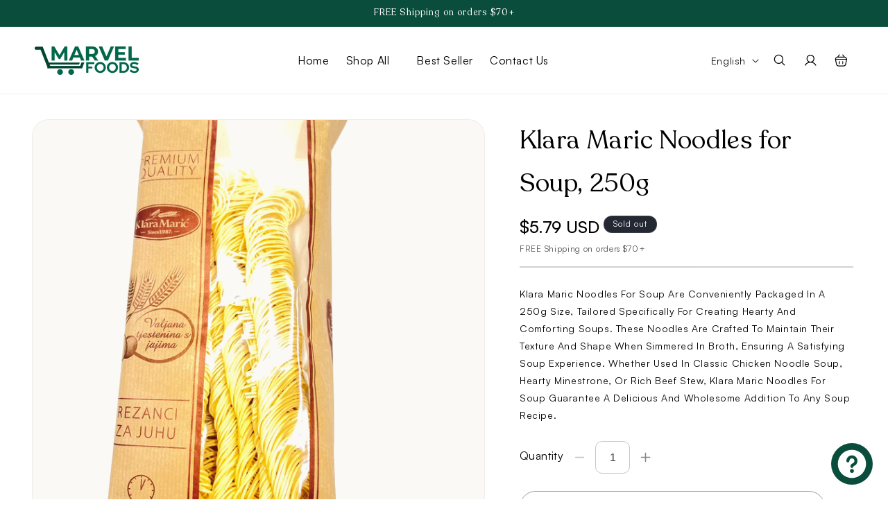

--- FILE ---
content_type: text/html; charset=utf-8
request_url: https://www.marvelfoods.com/products/klara-marie-noodles-for-soup-250g
body_size: 60876
content:
<!doctype html>
<html class="no-js" lang="en">
  <head>
    <!-- Google Tag Manager -->
    <script>
      (function(w,d,s,l,i){w[l]=w[l]||[];w[l].push({'gtm.start':
      new Date().getTime(),event:'gtm.js'});var f=d.getElementsByTagName(s)[0],
      j=d.createElement(s),dl=l!='dataLayer'?'&l='+l:'';j.async=true;j.src=
      'https://www.googletagmanager.com/gtm.js?id='+i+dl;f.parentNode.insertBefore(j,f);
      })(window,document,'script','dataLayer','GTM-M57SDPWD');
    </script>
    <!-- End Google Tag Manager -->

    <meta name="facebook-domain-verification" content="0xugna9stecbovgn4dvqy7kk99x1jp">
    <meta name="p:domain_verify" content="b23566f2664b86eb084ba8978f7eed48">
    <meta charset="utf-8">
    <meta http-equiv="X-UA-Compatible" content="IE=edge">
    <meta name="viewport" content="width=device-width,initial-scale=1">
    <meta name="theme-color" content="">
    <link rel="canonical" href="https://www.marvelfoods.com/products/klara-marie-noodles-for-soup-250g"><link rel="icon" type="image/png" href="//www.marvelfoods.com/cdn/shop/files/MFO_1.png?crop=center&height=32&v=1707418136&width=32"><link rel="preconnect" href="https://fonts.shopifycdn.com" crossorigin><title>
      Klara Maric Noodles for Soup, 250g | Buy Online
 &ndash; Marvel Foods</title>

    
      <meta name="description" content="Klara Maric Noodles for Soup, 250g – European grocery products shipped direct to your door from Marvel Foods Online.">
    

    

<meta property="og:site_name" content="Marvel Foods">
<meta property="og:url" content="https://www.marvelfoods.com/products/klara-marie-noodles-for-soup-250g">
<meta property="og:title" content="Klara Maric Noodles for Soup, 250g | Buy Online">
<meta property="og:type" content="product">
<meta property="og:description" content="Klara Maric Noodles for Soup, 250g – European grocery products shipped direct to your door from Marvel Foods Online."><meta property="og:image" content="http://www.marvelfoods.com/cdn/shop/products/image_d79fef7e-a334-407b-a5c3-aa998ae8ac5c.heic?v=1678732595">
  <meta property="og:image:secure_url" content="https://www.marvelfoods.com/cdn/shop/products/image_d79fef7e-a334-407b-a5c3-aa998ae8ac5c.heic?v=1678732595">
  <meta property="og:image:width" content="3024">
  <meta property="og:image:height" content="4032"><meta property="og:price:amount" content="5.79">
  <meta property="og:price:currency" content="USD"><meta name="twitter:card" content="summary_large_image">
<meta name="twitter:title" content="Klara Maric Noodles for Soup, 250g | Buy Online">
<meta name="twitter:description" content="Klara Maric Noodles for Soup, 250g – European grocery products shipped direct to your door from Marvel Foods Online.">


    <script src="//www.marvelfoods.com/cdn/shop/t/28/assets/constants.js?v=58251544750838685771715869224" defer="defer"></script>
    <script src="//www.marvelfoods.com/cdn/shop/t/28/assets/pubsub.js?v=158357773527763999511715869224" defer="defer"></script>
    <script src="//www.marvelfoods.com/cdn/shop/t/28/assets/global.js?v=165139951916457325751716961209" defer="defer"></script><script src="//www.marvelfoods.com/cdn/shop/t/28/assets/animations.js?v=88693664871331136111715869224" defer="defer"></script><script>window.performance && window.performance.mark && window.performance.mark('shopify.content_for_header.start');</script><meta name="facebook-domain-verification" content="ksram2ez2rraui198u2pr1vgdu9css">
<meta id="shopify-digital-wallet" name="shopify-digital-wallet" content="/30972412035/digital_wallets/dialog">
<meta name="shopify-checkout-api-token" content="e94abe08948d18e2825e638ce867e3ec">
<link rel="alternate" hreflang="x-default" href="https://www.marvelfoods.com/products/klara-marie-noodles-for-soup-250g">
<link rel="alternate" hreflang="en" href="https://www.marvelfoods.com/products/klara-marie-noodles-for-soup-250g">
<link rel="alternate" hreflang="ru" href="https://www.marvelfoods.com/ru/products/klara-marie-noodles-for-soup-250g">
<link rel="alternate" type="application/json+oembed" href="https://www.marvelfoods.com/products/klara-marie-noodles-for-soup-250g.oembed">
<script async="async" src="/checkouts/internal/preloads.js?locale=en-US"></script>
<link rel="preconnect" href="https://shop.app" crossorigin="anonymous">
<script async="async" src="https://shop.app/checkouts/internal/preloads.js?locale=en-US&shop_id=30972412035" crossorigin="anonymous"></script>
<script id="apple-pay-shop-capabilities" type="application/json">{"shopId":30972412035,"countryCode":"US","currencyCode":"USD","merchantCapabilities":["supports3DS"],"merchantId":"gid:\/\/shopify\/Shop\/30972412035","merchantName":"Marvel Foods","requiredBillingContactFields":["postalAddress","email"],"requiredShippingContactFields":["postalAddress","email"],"shippingType":"shipping","supportedNetworks":["visa","masterCard","amex","discover","elo","jcb"],"total":{"type":"pending","label":"Marvel Foods","amount":"1.00"},"shopifyPaymentsEnabled":true,"supportsSubscriptions":true}</script>
<script id="shopify-features" type="application/json">{"accessToken":"e94abe08948d18e2825e638ce867e3ec","betas":["rich-media-storefront-analytics"],"domain":"www.marvelfoods.com","predictiveSearch":true,"shopId":30972412035,"locale":"en"}</script>
<script>var Shopify = Shopify || {};
Shopify.shop = "marvel-foods.myshopify.com";
Shopify.locale = "en";
Shopify.currency = {"active":"USD","rate":"1.0"};
Shopify.country = "US";
Shopify.theme = {"name":"Redesign","id":136598716607,"schema_name":"Dawn","schema_version":"11.0.0","theme_store_id":887,"role":"main"};
Shopify.theme.handle = "null";
Shopify.theme.style = {"id":null,"handle":null};
Shopify.cdnHost = "www.marvelfoods.com/cdn";
Shopify.routes = Shopify.routes || {};
Shopify.routes.root = "/";</script>
<script type="module">!function(o){(o.Shopify=o.Shopify||{}).modules=!0}(window);</script>
<script>!function(o){function n(){var o=[];function n(){o.push(Array.prototype.slice.apply(arguments))}return n.q=o,n}var t=o.Shopify=o.Shopify||{};t.loadFeatures=n(),t.autoloadFeatures=n()}(window);</script>
<script>
  window.ShopifyPay = window.ShopifyPay || {};
  window.ShopifyPay.apiHost = "shop.app\/pay";
  window.ShopifyPay.redirectState = null;
</script>
<script id="shop-js-analytics" type="application/json">{"pageType":"product"}</script>
<script defer="defer" async type="module" src="//www.marvelfoods.com/cdn/shopifycloud/shop-js/modules/v2/client.init-shop-cart-sync_BT-GjEfc.en.esm.js"></script>
<script defer="defer" async type="module" src="//www.marvelfoods.com/cdn/shopifycloud/shop-js/modules/v2/chunk.common_D58fp_Oc.esm.js"></script>
<script defer="defer" async type="module" src="//www.marvelfoods.com/cdn/shopifycloud/shop-js/modules/v2/chunk.modal_xMitdFEc.esm.js"></script>
<script type="module">
  await import("//www.marvelfoods.com/cdn/shopifycloud/shop-js/modules/v2/client.init-shop-cart-sync_BT-GjEfc.en.esm.js");
await import("//www.marvelfoods.com/cdn/shopifycloud/shop-js/modules/v2/chunk.common_D58fp_Oc.esm.js");
await import("//www.marvelfoods.com/cdn/shopifycloud/shop-js/modules/v2/chunk.modal_xMitdFEc.esm.js");

  window.Shopify.SignInWithShop?.initShopCartSync?.({"fedCMEnabled":true,"windoidEnabled":true});

</script>
<script defer="defer" async type="module" src="//www.marvelfoods.com/cdn/shopifycloud/shop-js/modules/v2/client.payment-terms_Ci9AEqFq.en.esm.js"></script>
<script defer="defer" async type="module" src="//www.marvelfoods.com/cdn/shopifycloud/shop-js/modules/v2/chunk.common_D58fp_Oc.esm.js"></script>
<script defer="defer" async type="module" src="//www.marvelfoods.com/cdn/shopifycloud/shop-js/modules/v2/chunk.modal_xMitdFEc.esm.js"></script>
<script type="module">
  await import("//www.marvelfoods.com/cdn/shopifycloud/shop-js/modules/v2/client.payment-terms_Ci9AEqFq.en.esm.js");
await import("//www.marvelfoods.com/cdn/shopifycloud/shop-js/modules/v2/chunk.common_D58fp_Oc.esm.js");
await import("//www.marvelfoods.com/cdn/shopifycloud/shop-js/modules/v2/chunk.modal_xMitdFEc.esm.js");

  
</script>
<script>
  window.Shopify = window.Shopify || {};
  if (!window.Shopify.featureAssets) window.Shopify.featureAssets = {};
  window.Shopify.featureAssets['shop-js'] = {"shop-cart-sync":["modules/v2/client.shop-cart-sync_DZOKe7Ll.en.esm.js","modules/v2/chunk.common_D58fp_Oc.esm.js","modules/v2/chunk.modal_xMitdFEc.esm.js"],"init-fed-cm":["modules/v2/client.init-fed-cm_B6oLuCjv.en.esm.js","modules/v2/chunk.common_D58fp_Oc.esm.js","modules/v2/chunk.modal_xMitdFEc.esm.js"],"shop-cash-offers":["modules/v2/client.shop-cash-offers_D2sdYoxE.en.esm.js","modules/v2/chunk.common_D58fp_Oc.esm.js","modules/v2/chunk.modal_xMitdFEc.esm.js"],"shop-login-button":["modules/v2/client.shop-login-button_QeVjl5Y3.en.esm.js","modules/v2/chunk.common_D58fp_Oc.esm.js","modules/v2/chunk.modal_xMitdFEc.esm.js"],"pay-button":["modules/v2/client.pay-button_DXTOsIq6.en.esm.js","modules/v2/chunk.common_D58fp_Oc.esm.js","modules/v2/chunk.modal_xMitdFEc.esm.js"],"shop-button":["modules/v2/client.shop-button_DQZHx9pm.en.esm.js","modules/v2/chunk.common_D58fp_Oc.esm.js","modules/v2/chunk.modal_xMitdFEc.esm.js"],"avatar":["modules/v2/client.avatar_BTnouDA3.en.esm.js"],"init-windoid":["modules/v2/client.init-windoid_CR1B-cfM.en.esm.js","modules/v2/chunk.common_D58fp_Oc.esm.js","modules/v2/chunk.modal_xMitdFEc.esm.js"],"init-shop-for-new-customer-accounts":["modules/v2/client.init-shop-for-new-customer-accounts_C_vY_xzh.en.esm.js","modules/v2/client.shop-login-button_QeVjl5Y3.en.esm.js","modules/v2/chunk.common_D58fp_Oc.esm.js","modules/v2/chunk.modal_xMitdFEc.esm.js"],"init-shop-email-lookup-coordinator":["modules/v2/client.init-shop-email-lookup-coordinator_BI7n9ZSv.en.esm.js","modules/v2/chunk.common_D58fp_Oc.esm.js","modules/v2/chunk.modal_xMitdFEc.esm.js"],"init-shop-cart-sync":["modules/v2/client.init-shop-cart-sync_BT-GjEfc.en.esm.js","modules/v2/chunk.common_D58fp_Oc.esm.js","modules/v2/chunk.modal_xMitdFEc.esm.js"],"shop-toast-manager":["modules/v2/client.shop-toast-manager_DiYdP3xc.en.esm.js","modules/v2/chunk.common_D58fp_Oc.esm.js","modules/v2/chunk.modal_xMitdFEc.esm.js"],"init-customer-accounts":["modules/v2/client.init-customer-accounts_D9ZNqS-Q.en.esm.js","modules/v2/client.shop-login-button_QeVjl5Y3.en.esm.js","modules/v2/chunk.common_D58fp_Oc.esm.js","modules/v2/chunk.modal_xMitdFEc.esm.js"],"init-customer-accounts-sign-up":["modules/v2/client.init-customer-accounts-sign-up_iGw4briv.en.esm.js","modules/v2/client.shop-login-button_QeVjl5Y3.en.esm.js","modules/v2/chunk.common_D58fp_Oc.esm.js","modules/v2/chunk.modal_xMitdFEc.esm.js"],"shop-follow-button":["modules/v2/client.shop-follow-button_CqMgW2wH.en.esm.js","modules/v2/chunk.common_D58fp_Oc.esm.js","modules/v2/chunk.modal_xMitdFEc.esm.js"],"checkout-modal":["modules/v2/client.checkout-modal_xHeaAweL.en.esm.js","modules/v2/chunk.common_D58fp_Oc.esm.js","modules/v2/chunk.modal_xMitdFEc.esm.js"],"shop-login":["modules/v2/client.shop-login_D91U-Q7h.en.esm.js","modules/v2/chunk.common_D58fp_Oc.esm.js","modules/v2/chunk.modal_xMitdFEc.esm.js"],"lead-capture":["modules/v2/client.lead-capture_BJmE1dJe.en.esm.js","modules/v2/chunk.common_D58fp_Oc.esm.js","modules/v2/chunk.modal_xMitdFEc.esm.js"],"payment-terms":["modules/v2/client.payment-terms_Ci9AEqFq.en.esm.js","modules/v2/chunk.common_D58fp_Oc.esm.js","modules/v2/chunk.modal_xMitdFEc.esm.js"]};
</script>
<script>(function() {
  var isLoaded = false;
  function asyncLoad() {
    if (isLoaded) return;
    isLoaded = true;
    var urls = ["\/\/cdn.shopify.com\/proxy\/72cf6f4760dda948f090bcbf8fcb8a377bbd98a207f047e1b6c68d51f0dc112a\/bingshoppingtool-t2app-prod.trafficmanager.net\/uet\/tracking_script?shop=marvel-foods.myshopify.com\u0026sp-cache-control=cHVibGljLCBtYXgtYWdlPTkwMA","https:\/\/cdn.nfcube.com\/instafeed-c22681e308f4a941e54abaf36d53e5ea.js?shop=marvel-foods.myshopify.com","https:\/\/static.klaviyo.com\/onsite\/js\/klaviyo.js?company_id=XGuaaw\u0026shop=marvel-foods.myshopify.com","https:\/\/static.klaviyo.com\/onsite\/js\/klaviyo.js?company_id=XGuaaw\u0026shop=marvel-foods.myshopify.com"];
    for (var i = 0; i < urls.length; i++) {
      var s = document.createElement('script');
      s.type = 'text/javascript';
      s.async = true;
      s.src = urls[i];
      var x = document.getElementsByTagName('script')[0];
      x.parentNode.insertBefore(s, x);
    }
  };
  if(window.attachEvent) {
    window.attachEvent('onload', asyncLoad);
  } else {
    window.addEventListener('load', asyncLoad, false);
  }
})();</script>
<script id="__st">var __st={"a":30972412035,"offset":-28800,"reqid":"fa8ee7c8-4263-40f1-963d-41db595b0622-1769097226","pageurl":"www.marvelfoods.com\/products\/klara-marie-noodles-for-soup-250g","u":"c4f29641020f","p":"product","rtyp":"product","rid":7460605231295};</script>
<script>window.ShopifyPaypalV4VisibilityTracking = true;</script>
<script id="captcha-bootstrap">!function(){'use strict';const t='contact',e='account',n='new_comment',o=[[t,t],['blogs',n],['comments',n],[t,'customer']],c=[[e,'customer_login'],[e,'guest_login'],[e,'recover_customer_password'],[e,'create_customer']],r=t=>t.map((([t,e])=>`form[action*='/${t}']:not([data-nocaptcha='true']) input[name='form_type'][value='${e}']`)).join(','),a=t=>()=>t?[...document.querySelectorAll(t)].map((t=>t.form)):[];function s(){const t=[...o],e=r(t);return a(e)}const i='password',u='form_key',d=['recaptcha-v3-token','g-recaptcha-response','h-captcha-response',i],f=()=>{try{return window.sessionStorage}catch{return}},m='__shopify_v',_=t=>t.elements[u];function p(t,e,n=!1){try{const o=window.sessionStorage,c=JSON.parse(o.getItem(e)),{data:r}=function(t){const{data:e,action:n}=t;return t[m]||n?{data:e,action:n}:{data:t,action:n}}(c);for(const[e,n]of Object.entries(r))t.elements[e]&&(t.elements[e].value=n);n&&o.removeItem(e)}catch(o){console.error('form repopulation failed',{error:o})}}const l='form_type',E='cptcha';function T(t){t.dataset[E]=!0}const w=window,h=w.document,L='Shopify',v='ce_forms',y='captcha';let A=!1;((t,e)=>{const n=(g='f06e6c50-85a8-45c8-87d0-21a2b65856fe',I='https://cdn.shopify.com/shopifycloud/storefront-forms-hcaptcha/ce_storefront_forms_captcha_hcaptcha.v1.5.2.iife.js',D={infoText:'Protected by hCaptcha',privacyText:'Privacy',termsText:'Terms'},(t,e,n)=>{const o=w[L][v],c=o.bindForm;if(c)return c(t,g,e,D).then(n);var r;o.q.push([[t,g,e,D],n]),r=I,A||(h.body.append(Object.assign(h.createElement('script'),{id:'captcha-provider',async:!0,src:r})),A=!0)});var g,I,D;w[L]=w[L]||{},w[L][v]=w[L][v]||{},w[L][v].q=[],w[L][y]=w[L][y]||{},w[L][y].protect=function(t,e){n(t,void 0,e),T(t)},Object.freeze(w[L][y]),function(t,e,n,w,h,L){const[v,y,A,g]=function(t,e,n){const i=e?o:[],u=t?c:[],d=[...i,...u],f=r(d),m=r(i),_=r(d.filter((([t,e])=>n.includes(e))));return[a(f),a(m),a(_),s()]}(w,h,L),I=t=>{const e=t.target;return e instanceof HTMLFormElement?e:e&&e.form},D=t=>v().includes(t);t.addEventListener('submit',(t=>{const e=I(t);if(!e)return;const n=D(e)&&!e.dataset.hcaptchaBound&&!e.dataset.recaptchaBound,o=_(e),c=g().includes(e)&&(!o||!o.value);(n||c)&&t.preventDefault(),c&&!n&&(function(t){try{if(!f())return;!function(t){const e=f();if(!e)return;const n=_(t);if(!n)return;const o=n.value;o&&e.removeItem(o)}(t);const e=Array.from(Array(32),(()=>Math.random().toString(36)[2])).join('');!function(t,e){_(t)||t.append(Object.assign(document.createElement('input'),{type:'hidden',name:u})),t.elements[u].value=e}(t,e),function(t,e){const n=f();if(!n)return;const o=[...t.querySelectorAll(`input[type='${i}']`)].map((({name:t})=>t)),c=[...d,...o],r={};for(const[a,s]of new FormData(t).entries())c.includes(a)||(r[a]=s);n.setItem(e,JSON.stringify({[m]:1,action:t.action,data:r}))}(t,e)}catch(e){console.error('failed to persist form',e)}}(e),e.submit())}));const S=(t,e)=>{t&&!t.dataset[E]&&(n(t,e.some((e=>e===t))),T(t))};for(const o of['focusin','change'])t.addEventListener(o,(t=>{const e=I(t);D(e)&&S(e,y())}));const B=e.get('form_key'),M=e.get(l),P=B&&M;t.addEventListener('DOMContentLoaded',(()=>{const t=y();if(P)for(const e of t)e.elements[l].value===M&&p(e,B);[...new Set([...A(),...v().filter((t=>'true'===t.dataset.shopifyCaptcha))])].forEach((e=>S(e,t)))}))}(h,new URLSearchParams(w.location.search),n,t,e,['guest_login'])})(!0,!0)}();</script>
<script integrity="sha256-4kQ18oKyAcykRKYeNunJcIwy7WH5gtpwJnB7kiuLZ1E=" data-source-attribution="shopify.loadfeatures" defer="defer" src="//www.marvelfoods.com/cdn/shopifycloud/storefront/assets/storefront/load_feature-a0a9edcb.js" crossorigin="anonymous"></script>
<script crossorigin="anonymous" defer="defer" src="//www.marvelfoods.com/cdn/shopifycloud/storefront/assets/shopify_pay/storefront-65b4c6d7.js?v=20250812"></script>
<script data-source-attribution="shopify.dynamic_checkout.dynamic.init">var Shopify=Shopify||{};Shopify.PaymentButton=Shopify.PaymentButton||{isStorefrontPortableWallets:!0,init:function(){window.Shopify.PaymentButton.init=function(){};var t=document.createElement("script");t.src="https://www.marvelfoods.com/cdn/shopifycloud/portable-wallets/latest/portable-wallets.en.js",t.type="module",document.head.appendChild(t)}};
</script>
<script data-source-attribution="shopify.dynamic_checkout.buyer_consent">
  function portableWalletsHideBuyerConsent(e){var t=document.getElementById("shopify-buyer-consent"),n=document.getElementById("shopify-subscription-policy-button");t&&n&&(t.classList.add("hidden"),t.setAttribute("aria-hidden","true"),n.removeEventListener("click",e))}function portableWalletsShowBuyerConsent(e){var t=document.getElementById("shopify-buyer-consent"),n=document.getElementById("shopify-subscription-policy-button");t&&n&&(t.classList.remove("hidden"),t.removeAttribute("aria-hidden"),n.addEventListener("click",e))}window.Shopify?.PaymentButton&&(window.Shopify.PaymentButton.hideBuyerConsent=portableWalletsHideBuyerConsent,window.Shopify.PaymentButton.showBuyerConsent=portableWalletsShowBuyerConsent);
</script>
<script>
  function portableWalletsCleanup(e){e&&e.src&&console.error("Failed to load portable wallets script "+e.src);var t=document.querySelectorAll("shopify-accelerated-checkout .shopify-payment-button__skeleton, shopify-accelerated-checkout-cart .wallet-cart-button__skeleton"),e=document.getElementById("shopify-buyer-consent");for(let e=0;e<t.length;e++)t[e].remove();e&&e.remove()}function portableWalletsNotLoadedAsModule(e){e instanceof ErrorEvent&&"string"==typeof e.message&&e.message.includes("import.meta")&&"string"==typeof e.filename&&e.filename.includes("portable-wallets")&&(window.removeEventListener("error",portableWalletsNotLoadedAsModule),window.Shopify.PaymentButton.failedToLoad=e,"loading"===document.readyState?document.addEventListener("DOMContentLoaded",window.Shopify.PaymentButton.init):window.Shopify.PaymentButton.init())}window.addEventListener("error",portableWalletsNotLoadedAsModule);
</script>

<script type="module" src="https://www.marvelfoods.com/cdn/shopifycloud/portable-wallets/latest/portable-wallets.en.js" onError="portableWalletsCleanup(this)" crossorigin="anonymous"></script>
<script nomodule>
  document.addEventListener("DOMContentLoaded", portableWalletsCleanup);
</script>

<link id="shopify-accelerated-checkout-styles" rel="stylesheet" media="screen" href="https://www.marvelfoods.com/cdn/shopifycloud/portable-wallets/latest/accelerated-checkout-backwards-compat.css" crossorigin="anonymous">
<style id="shopify-accelerated-checkout-cart">
        #shopify-buyer-consent {
  margin-top: 1em;
  display: inline-block;
  width: 100%;
}

#shopify-buyer-consent.hidden {
  display: none;
}

#shopify-subscription-policy-button {
  background: none;
  border: none;
  padding: 0;
  text-decoration: underline;
  font-size: inherit;
  cursor: pointer;
}

#shopify-subscription-policy-button::before {
  box-shadow: none;
}

      </style>
<script id="sections-script" data-sections="header" defer="defer" src="//www.marvelfoods.com/cdn/shop/t/28/compiled_assets/scripts.js?v=8914"></script>
<script>window.performance && window.performance.mark && window.performance.mark('shopify.content_for_header.end');</script>


    <style data-shopify>
      @font-face {
        font-family: 'Recoleta'; /* Give your font a name */
        src: url(//www.marvelfoods.com/cdn/shop/files/recoleta.woff2?v=15221811951201328051) format('woff2'), /* Modern browsers */
             url(//www.marvelfoods.com/cdn/shop/files/recoleta.woff?v=17111244485617159465) format('woff'),   /* Older browsers */
             url(//www.marvelfoods.com/cdn/shop/files/recoleta.ttf?v=2326434433182147738) format('truetype'); /* Fallback for older browsers */
        /* Additional properties if needed */
        font-weight: normal;
        font-style: normal;
      }
      @font-face {
        font-family: 'Satoshi'; /* Give your font a name */
        src: url(//www.marvelfoods.com/cdn/shop/files/satoshi.woff2?v=5586663107975855153) format('woff2'), /* Modern browsers */
             url(//www.marvelfoods.com/cdn/shop/files/satoshi.woff?v=12058701087626283607) format('woff'),   /* Older browsers */
             url(//www.marvelfoods.com/cdn/shop/files/satoshi.ttf?v=13917305315415379329) format('truetype'); /* Fallback for older browsers */
        /* Additional properties if needed */
        font-weight: normal;
        font-style: normal;
      }
      @font-face {
  font-family: Assistant;
  font-weight: 400;
  font-style: normal;
  font-display: swap;
  src: url("//www.marvelfoods.com/cdn/fonts/assistant/assistant_n4.9120912a469cad1cc292572851508ca49d12e768.woff2") format("woff2"),
       url("//www.marvelfoods.com/cdn/fonts/assistant/assistant_n4.6e9875ce64e0fefcd3f4446b7ec9036b3ddd2985.woff") format("woff");
}

      @font-face {
  font-family: Assistant;
  font-weight: 700;
  font-style: normal;
  font-display: swap;
  src: url("//www.marvelfoods.com/cdn/fonts/assistant/assistant_n7.bf44452348ec8b8efa3aa3068825305886b1c83c.woff2") format("woff2"),
       url("//www.marvelfoods.com/cdn/fonts/assistant/assistant_n7.0c887fee83f6b3bda822f1150b912c72da0f7b64.woff") format("woff");
}

      
      
      @font-face {
  font-family: Assistant;
  font-weight: 400;
  font-style: normal;
  font-display: swap;
  src: url("//www.marvelfoods.com/cdn/fonts/assistant/assistant_n4.9120912a469cad1cc292572851508ca49d12e768.woff2") format("woff2"),
       url("//www.marvelfoods.com/cdn/fonts/assistant/assistant_n4.6e9875ce64e0fefcd3f4446b7ec9036b3ddd2985.woff") format("woff");
}


      
        :root,
        .color-background-1 {
          --color-background: 255,255,255;
        
          --gradient-background: #ffffff;
        
        --color-foreground: 18,18,18;
        --color-shadow: 18,18,18;
        --color-button: 11,77,60;
        --color-button-text: 255,255,255;
        --color-secondary-button: 255,255,255;
        --color-secondary-button-text: 11,77,60;
        --color-link: 11,77,60;
        --color-badge-foreground: 18,18,18;
        --color-badge-background: 255,255,255;
        --color-badge-border: 18,18,18;
        --payment-terms-background-color: rgb(255 255 255);
      }
      
        
        .color-background-2 {
          --color-background: 11,77,60;
        
          --gradient-background: #0b4d3c;
        
        --color-foreground: 255,255,255;
        --color-shadow: 11,77,60;
        --color-button: 11,77,60;
        --color-button-text: 255,255,255;
        --color-secondary-button: 11,77,60;
        --color-secondary-button-text: 11,77,60;
        --color-link: 11,77,60;
        --color-badge-foreground: 255,255,255;
        --color-badge-background: 11,77,60;
        --color-badge-border: 255,255,255;
        --payment-terms-background-color: rgb(11 77 60);
      }
      
        
        .color-inverse {
          --color-background: 36,40,51;
        
          --gradient-background: #242833;
        
        --color-foreground: 255,255,255;
        --color-shadow: 18,18,18;
        --color-button: 255,255,255;
        --color-button-text: 0,0,0;
        --color-secondary-button: 36,40,51;
        --color-secondary-button-text: 255,255,255;
        --color-link: 255,255,255;
        --color-badge-foreground: 255,255,255;
        --color-badge-background: 36,40,51;
        --color-badge-border: 255,255,255;
        --payment-terms-background-color: rgb(36 40 51);
      }
      
        
        .color-accent-1 {
          --color-background: 18,18,18;
        
          --gradient-background: #121212;
        
        --color-foreground: 255,255,255;
        --color-shadow: 18,18,18;
        --color-button: 255,255,255;
        --color-button-text: 18,18,18;
        --color-secondary-button: 18,18,18;
        --color-secondary-button-text: 255,255,255;
        --color-link: 255,255,255;
        --color-badge-foreground: 255,255,255;
        --color-badge-background: 18,18,18;
        --color-badge-border: 255,255,255;
        --payment-terms-background-color: rgb(18 18 18);
      }
      
        
        .color-accent-2 {
          --color-background: 51,79,180;
        
          --gradient-background: #334fb4;
        
        --color-foreground: 255,255,255;
        --color-shadow: 18,18,18;
        --color-button: 255,255,255;
        --color-button-text: 51,79,180;
        --color-secondary-button: 51,79,180;
        --color-secondary-button-text: 255,255,255;
        --color-link: 255,255,255;
        --color-badge-foreground: 255,255,255;
        --color-badge-background: 51,79,180;
        --color-badge-border: 255,255,255;
        --payment-terms-background-color: rgb(51 79 180);
      }
      
        
        .color-scheme-b626609b-cd6c-46b9-8f68-9b7561414954 {
          --color-background: 255,255,255;
        
          --gradient-background: #ffffff;
        
        --color-foreground: 18,18,18;
        --color-shadow: 18,18,18;
        --color-button: 11,77,60;
        --color-button-text: 255,255,255;
        --color-secondary-button: 255,255,255;
        --color-secondary-button-text: 18,18,18;
        --color-link: 18,18,18;
        --color-badge-foreground: 18,18,18;
        --color-badge-background: 255,255,255;
        --color-badge-border: 18,18,18;
        --payment-terms-background-color: rgb(255 255 255);
      }
      
        
        .color-scheme-cd1b78c0-70e4-4901-a31f-c9dc9d8bfd52 {
          --color-background: 255,255,255;
        
          --gradient-background: #ffffff;
        
        --color-foreground: 18,18,18;
        --color-shadow: 18,18,18;
        --color-button: 18,18,18;
        --color-button-text: 255,255,255;
        --color-secondary-button: 255,255,255;
        --color-secondary-button-text: 18,18,18;
        --color-link: 18,18,18;
        --color-badge-foreground: 18,18,18;
        --color-badge-background: 255,255,255;
        --color-badge-border: 18,18,18;
        --payment-terms-background-color: rgb(255 255 255);
      }
      

      body, .color-background-1, .color-background-2, .color-inverse, .color-accent-1, .color-accent-2, .color-scheme-b626609b-cd6c-46b9-8f68-9b7561414954, .color-scheme-cd1b78c0-70e4-4901-a31f-c9dc9d8bfd52 {
        color: rgba(var(--color-foreground), 0.75);
        background-color: rgb(var(--color-background));
      }

      :root {
        --font-body-family: 'Satoshi';
        --font-body-style: normal;
        --font-body-weight: 400;
        --font-body-weight-bold: 700;

        --font-heading-family: 'Recoleta';
        --font-heading-style: normal;
        --font-heading-weight: 400;

        --font-body-scale: 1.0;
        --font-heading-scale: 1.0;

        --media-padding: px;
        --media-border-opacity: 0.05;
        --media-border-width: 1px;
        --media-radius: 0px;
        --media-shadow-opacity: 0.0;
        --media-shadow-horizontal-offset: 0px;
        --media-shadow-vertical-offset: 4px;
        --media-shadow-blur-radius: 5px;
        --media-shadow-visible: 0;

        --page-width: 150rem;
        --page-width-margin: 0rem;

        --product-card-image-padding: 0.0rem;
        --product-card-corner-radius: 0.0rem;
        --product-card-text-alignment: left;
        --product-card-border-width: 0.0rem;
        --product-card-border-opacity: 0.1;
        --product-card-shadow-opacity: 0.0;
        --product-card-shadow-visible: 0;
        --product-card-shadow-horizontal-offset: 0.0rem;
        --product-card-shadow-vertical-offset: 0.4rem;
        --product-card-shadow-blur-radius: 0.5rem;

        --collection-card-image-padding: 0.0rem;
        --collection-card-corner-radius: 0.0rem;
        --collection-card-text-alignment: left;
        --collection-card-border-width: 0.0rem;
        --collection-card-border-opacity: 0.1;
        --collection-card-shadow-opacity: 0.0;
        --collection-card-shadow-visible: 0;
        --collection-card-shadow-horizontal-offset: 0.0rem;
        --collection-card-shadow-vertical-offset: 0.4rem;
        --collection-card-shadow-blur-radius: 0.5rem;

        --blog-card-image-padding: 0.0rem;
        --blog-card-corner-radius: 0.0rem;
        --blog-card-text-alignment: left;
        --blog-card-border-width: 0.0rem;
        --blog-card-border-opacity: 0.1;
        --blog-card-shadow-opacity: 0.0;
        --blog-card-shadow-visible: 0;
        --blog-card-shadow-horizontal-offset: 0.0rem;
        --blog-card-shadow-vertical-offset: 0.4rem;
        --blog-card-shadow-blur-radius: 0.5rem;

        --badge-corner-radius: 4.0rem;

        --popup-border-width: 1px;
        --popup-border-opacity: 0.1;
        --popup-corner-radius: 0px;
        --popup-shadow-opacity: 0.05;
        --popup-shadow-horizontal-offset: 0px;
        --popup-shadow-vertical-offset: 4px;
        --popup-shadow-blur-radius: 5px;

        --drawer-border-width: 1px;
        --drawer-border-opacity: 0.1;
        --drawer-shadow-opacity: 0.0;
        --drawer-shadow-horizontal-offset: 0px;
        --drawer-shadow-vertical-offset: 4px;
        --drawer-shadow-blur-radius: 5px;

        --spacing-sections-desktop: 0px;
        --spacing-sections-mobile: 0px;

        --grid-desktop-vertical-spacing: 8px;
        --grid-desktop-horizontal-spacing: 8px;
        --grid-mobile-vertical-spacing: 4px;
        --grid-mobile-horizontal-spacing: 4px;

        --text-boxes-border-opacity: 0.1;
        --text-boxes-border-width: 0px;
        --text-boxes-radius: 0px;
        --text-boxes-shadow-opacity: 0.0;
        --text-boxes-shadow-visible: 0;
        --text-boxes-shadow-horizontal-offset: 0px;
        --text-boxes-shadow-vertical-offset: 4px;
        --text-boxes-shadow-blur-radius: 5px;

        --buttons-radius: 40px;
        --buttons-radius-outset: 41px;
        --buttons-border-width: 1px;
        --buttons-border-opacity: 1.0;
        --buttons-shadow-opacity: 0.0;
        --buttons-shadow-visible: 0;
        --buttons-shadow-horizontal-offset: 0px;
        --buttons-shadow-vertical-offset: 4px;
        --buttons-shadow-blur-radius: 5px;
        --buttons-border-offset: 0.3px;

        --inputs-radius: 0px;
        --inputs-border-width: 1px;
        --inputs-border-opacity: 0.55;
        --inputs-shadow-opacity: 0.0;
        --inputs-shadow-horizontal-offset: 0px;
        --inputs-margin-offset: 0px;
        --inputs-shadow-vertical-offset: 4px;
        --inputs-shadow-blur-radius: 5px;
        --inputs-radius-outset: 0px;

        --variant-pills-radius: 40px;
        --variant-pills-border-width: 1px;
        --variant-pills-border-opacity: 0.55;
        --variant-pills-shadow-opacity: 0.0;
        --variant-pills-shadow-horizontal-offset: 0px;
        --variant-pills-shadow-vertical-offset: 4px;
        --variant-pills-shadow-blur-radius: 5px;
      }

      *,
      *::before,
      *::after {
        box-sizing: inherit;
      }

      html {
        box-sizing: border-box;
        font-size: calc(var(--font-body-scale) * 62.5%);
        height: 100%;
      }

      body {
        display: grid;
        grid-template-rows: auto auto 1fr auto;
        grid-template-columns: 100%;
        min-height: 100%;
        margin: 0;
        font-size: 1.5rem;
        letter-spacing: 0.06rem;
        line-height: calc(1 + 0.8 / var(--font-body-scale));
        font-family: var(--font-body-family);
        font-style: var(--font-body-style);
        font-weight: var(--font-body-weight);
      }

      @media screen and (min-width: 750px) {
        body {
          font-size: 1.6rem;
        }
      }
    </style>

    <link href="//www.marvelfoods.com/cdn/shop/t/28/assets/base.css?v=145105230032815936711719232543" rel="stylesheet" type="text/css" media="all" />
    <link href="//www.marvelfoods.com/cdn/shop/t/28/assets/global-fonts.css?v=100428066317649557521715869224" rel="stylesheet" type="text/css" media="all" />
<link rel="preload" as="font" href="//www.marvelfoods.com/cdn/fonts/assistant/assistant_n4.9120912a469cad1cc292572851508ca49d12e768.woff2" type="font/woff2" crossorigin><link rel="preload" as="font" href="//www.marvelfoods.com/cdn/fonts/assistant/assistant_n4.9120912a469cad1cc292572851508ca49d12e768.woff2" type="font/woff2" crossorigin><link href="//www.marvelfoods.com/cdn/shop/t/28/assets/component-localization-form.css?v=143319823105703127341715869224" rel="stylesheet" type="text/css" media="all" />
      <script src="//www.marvelfoods.com/cdn/shop/t/28/assets/localization-form.js?v=161644695336821385561715869224" defer="defer"></script><link
        rel="stylesheet"
        href="//www.marvelfoods.com/cdn/shop/t/28/assets/component-predictive-search.css?v=118923337488134913561715869224"
        media="print"
        onload="this.media='all'"
      ><script>
      document.documentElement.className = document.documentElement.className.replace('no-js', 'js');
      if (Shopify.designMode) {
        document.documentElement.classList.add('shopify-design-mode');
      }
    </script>

    <!--
      <script type="text/javascript" src="//code.jquery.com/jquery-1.11.0.min.js"></script>
      <script type="text/javascript" src="//code.jquery.com/jquery-migrate-1.2.1.min.js"></script>
      <script type="text/javascript" src="//cdn.jsdelivr.net/npm/slick-carousel@1.8.1/slick/slick.min.js"></script>
    -->
    


  <!-- BEGIN app block: shopify://apps/klaviyo-email-marketing-sms/blocks/klaviyo-onsite-embed/2632fe16-c075-4321-a88b-50b567f42507 -->












  <script async src="https://static.klaviyo.com/onsite/js/XGuaaw/klaviyo.js?company_id=XGuaaw"></script>
  <script>!function(){if(!window.klaviyo){window._klOnsite=window._klOnsite||[];try{window.klaviyo=new Proxy({},{get:function(n,i){return"push"===i?function(){var n;(n=window._klOnsite).push.apply(n,arguments)}:function(){for(var n=arguments.length,o=new Array(n),w=0;w<n;w++)o[w]=arguments[w];var t="function"==typeof o[o.length-1]?o.pop():void 0,e=new Promise((function(n){window._klOnsite.push([i].concat(o,[function(i){t&&t(i),n(i)}]))}));return e}}})}catch(n){window.klaviyo=window.klaviyo||[],window.klaviyo.push=function(){var n;(n=window._klOnsite).push.apply(n,arguments)}}}}();</script>

  
    <script id="viewed_product">
      if (item == null) {
        var _learnq = _learnq || [];

        var MetafieldReviews = null
        var MetafieldYotpoRating = null
        var MetafieldYotpoCount = null
        var MetafieldLooxRating = null
        var MetafieldLooxCount = null
        var okendoProduct = null
        var okendoProductReviewCount = null
        var okendoProductReviewAverageValue = null
        try {
          // The following fields are used for Customer Hub recently viewed in order to add reviews.
          // This information is not part of __kla_viewed. Instead, it is part of __kla_viewed_reviewed_items
          MetafieldReviews = {};
          MetafieldYotpoRating = null
          MetafieldYotpoCount = null
          MetafieldLooxRating = null
          MetafieldLooxCount = null

          okendoProduct = null
          // If the okendo metafield is not legacy, it will error, which then requires the new json formatted data
          if (okendoProduct && 'error' in okendoProduct) {
            okendoProduct = null
          }
          okendoProductReviewCount = okendoProduct ? okendoProduct.reviewCount : null
          okendoProductReviewAverageValue = okendoProduct ? okendoProduct.reviewAverageValue : null
        } catch (error) {
          console.error('Error in Klaviyo onsite reviews tracking:', error);
        }

        var item = {
          Name: "Klara Maric Noodles for Soup, 250g",
          ProductID: 7460605231295,
          Categories: ["All Products","Noodles \u0026 Pastas","Pantry"],
          ImageURL: "https://www.marvelfoods.com/cdn/shop/products/image_d79fef7e-a334-407b-a5c3-aa998ae8ac5c_grande.heic?v=1678732595",
          URL: "https://www.marvelfoods.com/products/klara-marie-noodles-for-soup-250g",
          Brand: "Marvel Foods",
          Price: "$5.79",
          Value: "5.79",
          CompareAtPrice: "$0.00"
        };
        _learnq.push(['track', 'Viewed Product', item]);
        _learnq.push(['trackViewedItem', {
          Title: item.Name,
          ItemId: item.ProductID,
          Categories: item.Categories,
          ImageUrl: item.ImageURL,
          Url: item.URL,
          Metadata: {
            Brand: item.Brand,
            Price: item.Price,
            Value: item.Value,
            CompareAtPrice: item.CompareAtPrice
          },
          metafields:{
            reviews: MetafieldReviews,
            yotpo:{
              rating: MetafieldYotpoRating,
              count: MetafieldYotpoCount,
            },
            loox:{
              rating: MetafieldLooxRating,
              count: MetafieldLooxCount,
            },
            okendo: {
              rating: okendoProductReviewAverageValue,
              count: okendoProductReviewCount,
            }
          }
        }]);
      }
    </script>
  




  <script>
    window.klaviyoReviewsProductDesignMode = false
  </script>







<!-- END app block --><!-- BEGIN app block: shopify://apps/judge-me-reviews/blocks/judgeme_core/61ccd3b1-a9f2-4160-9fe9-4fec8413e5d8 --><!-- Start of Judge.me Core -->






<link rel="dns-prefetch" href="https://cdnwidget.judge.me">
<link rel="dns-prefetch" href="https://cdn.judge.me">
<link rel="dns-prefetch" href="https://cdn1.judge.me">
<link rel="dns-prefetch" href="https://api.judge.me">

<script data-cfasync='false' class='jdgm-settings-script'>window.jdgmSettings={"pagination":5,"disable_web_reviews":false,"badge_no_review_text":"No reviews","badge_n_reviews_text":"{{ n }} review/reviews","hide_badge_preview_if_no_reviews":true,"badge_hide_text":false,"enforce_center_preview_badge":false,"widget_title":"Customer Reviews","widget_open_form_text":"Write a review","widget_close_form_text":"Cancel review","widget_refresh_page_text":"Refresh page","widget_summary_text":"Based on {{ number_of_reviews }} review/reviews","widget_no_review_text":"Be the first to write a review","widget_name_field_text":"Display name","widget_verified_name_field_text":"Verified Name (public)","widget_name_placeholder_text":"Display name","widget_required_field_error_text":"This field is required.","widget_email_field_text":"Email address","widget_verified_email_field_text":"Verified Email (private, can not be edited)","widget_email_placeholder_text":"Your email address","widget_email_field_error_text":"Please enter a valid email address.","widget_rating_field_text":"Rating","widget_review_title_field_text":"Review Title","widget_review_title_placeholder_text":"Give your review a title","widget_review_body_field_text":"Review content","widget_review_body_placeholder_text":"Start writing here...","widget_pictures_field_text":"Picture/Video (optional)","widget_submit_review_text":"Submit Review","widget_submit_verified_review_text":"Submit Verified Review","widget_submit_success_msg_with_auto_publish":"Thank you! Please refresh the page in a few moments to see your review. You can remove or edit your review by logging into \u003ca href='https://judge.me/login' target='_blank' rel='nofollow noopener'\u003eJudge.me\u003c/a\u003e","widget_submit_success_msg_no_auto_publish":"Thank you! Your review will be published as soon as it is approved by the shop admin. You can remove or edit your review by logging into \u003ca href='https://judge.me/login' target='_blank' rel='nofollow noopener'\u003eJudge.me\u003c/a\u003e","widget_show_default_reviews_out_of_total_text":"Showing {{ n_reviews_shown }} out of {{ n_reviews }} reviews.","widget_show_all_link_text":"Show all","widget_show_less_link_text":"Show less","widget_author_said_text":"{{ reviewer_name }} said:","widget_days_text":"{{ n }} days ago","widget_weeks_text":"{{ n }} week/weeks ago","widget_months_text":"{{ n }} month/months ago","widget_years_text":"{{ n }} year/years ago","widget_yesterday_text":"Yesterday","widget_today_text":"Today","widget_replied_text":"\u003e\u003e {{ shop_name }} replied:","widget_read_more_text":"Read more","widget_reviewer_name_as_initial":"","widget_rating_filter_color":"","widget_rating_filter_see_all_text":"See all reviews","widget_sorting_most_recent_text":"Most Recent","widget_sorting_highest_rating_text":"Highest Rating","widget_sorting_lowest_rating_text":"Lowest Rating","widget_sorting_with_pictures_text":"Only Pictures","widget_sorting_most_helpful_text":"Most Helpful","widget_open_question_form_text":"Ask a question","widget_reviews_subtab_text":"Reviews","widget_questions_subtab_text":"Questions","widget_question_label_text":"Question","widget_answer_label_text":"Answer","widget_question_placeholder_text":"Write your question here","widget_submit_question_text":"Submit Question","widget_question_submit_success_text":"Thank you for your question! We will notify you once it gets answered.","verified_badge_text":"Verified","verified_badge_bg_color":"","verified_badge_text_color":"","verified_badge_placement":"left-of-reviewer-name","widget_review_max_height":"","widget_hide_border":false,"widget_social_share":false,"widget_thumb":false,"widget_review_location_show":false,"widget_location_format":"","all_reviews_include_out_of_store_products":true,"all_reviews_out_of_store_text":"(out of store)","all_reviews_pagination":100,"all_reviews_product_name_prefix_text":"about","enable_review_pictures":true,"enable_question_anwser":false,"widget_theme":"","review_date_format":"mm/dd/yyyy","default_sort_method":"most-recent","widget_product_reviews_subtab_text":"Product Reviews","widget_shop_reviews_subtab_text":"Shop Reviews","widget_other_products_reviews_text":"Reviews for other products","widget_store_reviews_subtab_text":"Store reviews","widget_no_store_reviews_text":"This store hasn't received any reviews yet","widget_web_restriction_product_reviews_text":"This product hasn't received any reviews yet","widget_no_items_text":"No items found","widget_show_more_text":"Show more","widget_write_a_store_review_text":"Write a Store Review","widget_other_languages_heading":"Reviews in Other Languages","widget_translate_review_text":"Translate review to {{ language }}","widget_translating_review_text":"Translating...","widget_show_original_translation_text":"Show original ({{ language }})","widget_translate_review_failed_text":"Review couldn't be translated.","widget_translate_review_retry_text":"Retry","widget_translate_review_try_again_later_text":"Try again later","show_product_url_for_grouped_product":false,"widget_sorting_pictures_first_text":"Pictures First","show_pictures_on_all_rev_page_mobile":false,"show_pictures_on_all_rev_page_desktop":false,"floating_tab_hide_mobile_install_preference":false,"floating_tab_button_name":"★ Reviews","floating_tab_title":"Let customers speak for us","floating_tab_button_color":"","floating_tab_button_background_color":"","floating_tab_url":"","floating_tab_url_enabled":false,"floating_tab_tab_style":"text","all_reviews_text_badge_text":"Customers rate us {{ shop.metafields.judgeme.all_reviews_rating | round: 1 }}/5 based on {{ shop.metafields.judgeme.all_reviews_count }} reviews.","all_reviews_text_badge_text_branded_style":"{{ shop.metafields.judgeme.all_reviews_rating | round: 1 }} out of 5 stars based on {{ shop.metafields.judgeme.all_reviews_count }} reviews","is_all_reviews_text_badge_a_link":false,"show_stars_for_all_reviews_text_badge":false,"all_reviews_text_badge_url":"","all_reviews_text_style":"branded","all_reviews_text_color_style":"judgeme_brand_color","all_reviews_text_color":"#108474","all_reviews_text_show_jm_brand":true,"featured_carousel_show_header":true,"featured_carousel_title":"Let customers speak for us","testimonials_carousel_title":"Customers are saying","videos_carousel_title":"Real customer stories","cards_carousel_title":"Customers are saying","featured_carousel_count_text":"from {{ n }} reviews","featured_carousel_add_link_to_all_reviews_page":false,"featured_carousel_url":"","featured_carousel_show_images":true,"featured_carousel_autoslide_interval":5,"featured_carousel_arrows_on_the_sides":false,"featured_carousel_height":250,"featured_carousel_width":80,"featured_carousel_image_size":0,"featured_carousel_image_height":250,"featured_carousel_arrow_color":"#eeeeee","verified_count_badge_style":"branded","verified_count_badge_orientation":"horizontal","verified_count_badge_color_style":"judgeme_brand_color","verified_count_badge_color":"#108474","is_verified_count_badge_a_link":false,"verified_count_badge_url":"","verified_count_badge_show_jm_brand":true,"widget_rating_preset_default":5,"widget_first_sub_tab":"product-reviews","widget_show_histogram":true,"widget_histogram_use_custom_color":false,"widget_pagination_use_custom_color":false,"widget_star_use_custom_color":false,"widget_verified_badge_use_custom_color":false,"widget_write_review_use_custom_color":false,"picture_reminder_submit_button":"Upload Pictures","enable_review_videos":false,"mute_video_by_default":false,"widget_sorting_videos_first_text":"Videos First","widget_review_pending_text":"Pending","featured_carousel_items_for_large_screen":3,"social_share_options_order":"Facebook,Twitter","remove_microdata_snippet":true,"disable_json_ld":false,"enable_json_ld_products":false,"preview_badge_show_question_text":false,"preview_badge_no_question_text":"No questions","preview_badge_n_question_text":"{{ number_of_questions }} question/questions","qa_badge_show_icon":false,"qa_badge_position":"same-row","remove_judgeme_branding":false,"widget_add_search_bar":false,"widget_search_bar_placeholder":"Search","widget_sorting_verified_only_text":"Verified only","featured_carousel_theme":"default","featured_carousel_show_rating":true,"featured_carousel_show_title":true,"featured_carousel_show_body":true,"featured_carousel_show_date":false,"featured_carousel_show_reviewer":true,"featured_carousel_show_product":false,"featured_carousel_header_background_color":"#108474","featured_carousel_header_text_color":"#ffffff","featured_carousel_name_product_separator":"reviewed","featured_carousel_full_star_background":"#108474","featured_carousel_empty_star_background":"#dadada","featured_carousel_vertical_theme_background":"#f9fafb","featured_carousel_verified_badge_enable":true,"featured_carousel_verified_badge_color":"#108474","featured_carousel_border_style":"round","featured_carousel_review_line_length_limit":3,"featured_carousel_more_reviews_button_text":"Read more reviews","featured_carousel_view_product_button_text":"View product","all_reviews_page_load_reviews_on":"scroll","all_reviews_page_load_more_text":"Load More Reviews","disable_fb_tab_reviews":false,"enable_ajax_cdn_cache":false,"widget_public_name_text":"displayed publicly like","default_reviewer_name":"John Smith","default_reviewer_name_has_non_latin":true,"widget_reviewer_anonymous":"Anonymous","medals_widget_title":"Judge.me Review Medals","medals_widget_background_color":"#f9fafb","medals_widget_position":"footer_all_pages","medals_widget_border_color":"#f9fafb","medals_widget_verified_text_position":"left","medals_widget_use_monochromatic_version":false,"medals_widget_elements_color":"#108474","show_reviewer_avatar":true,"widget_invalid_yt_video_url_error_text":"Not a YouTube video URL","widget_max_length_field_error_text":"Please enter no more than {0} characters.","widget_show_country_flag":false,"widget_show_collected_via_shop_app":true,"widget_verified_by_shop_badge_style":"light","widget_verified_by_shop_text":"Verified by Shop","widget_show_photo_gallery":false,"widget_load_with_code_splitting":true,"widget_ugc_install_preference":false,"widget_ugc_title":"Made by us, Shared by you","widget_ugc_subtitle":"Tag us to see your picture featured in our page","widget_ugc_arrows_color":"#ffffff","widget_ugc_primary_button_text":"Buy Now","widget_ugc_primary_button_background_color":"#108474","widget_ugc_primary_button_text_color":"#ffffff","widget_ugc_primary_button_border_width":"0","widget_ugc_primary_button_border_style":"none","widget_ugc_primary_button_border_color":"#108474","widget_ugc_primary_button_border_radius":"25","widget_ugc_secondary_button_text":"Load More","widget_ugc_secondary_button_background_color":"#ffffff","widget_ugc_secondary_button_text_color":"#108474","widget_ugc_secondary_button_border_width":"2","widget_ugc_secondary_button_border_style":"solid","widget_ugc_secondary_button_border_color":"#108474","widget_ugc_secondary_button_border_radius":"25","widget_ugc_reviews_button_text":"View Reviews","widget_ugc_reviews_button_background_color":"#ffffff","widget_ugc_reviews_button_text_color":"#108474","widget_ugc_reviews_button_border_width":"2","widget_ugc_reviews_button_border_style":"solid","widget_ugc_reviews_button_border_color":"#108474","widget_ugc_reviews_button_border_radius":"25","widget_ugc_reviews_button_link_to":"judgeme-reviews-page","widget_ugc_show_post_date":true,"widget_ugc_max_width":"800","widget_rating_metafield_value_type":true,"widget_primary_color":"#0B4D3C","widget_enable_secondary_color":false,"widget_secondary_color":"#edf5f5","widget_summary_average_rating_text":"{{ average_rating }} out of 5","widget_media_grid_title":"Customer photos \u0026 videos","widget_media_grid_see_more_text":"See more","widget_round_style":false,"widget_show_product_medals":true,"widget_verified_by_judgeme_text":"Verified by Judge.me","widget_show_store_medals":true,"widget_verified_by_judgeme_text_in_store_medals":"Verified by Judge.me","widget_media_field_exceed_quantity_message":"Sorry, we can only accept {{ max_media }} for one review.","widget_media_field_exceed_limit_message":"{{ file_name }} is too large, please select a {{ media_type }} less than {{ size_limit }}MB.","widget_review_submitted_text":"Review Submitted!","widget_question_submitted_text":"Question Submitted!","widget_close_form_text_question":"Cancel","widget_write_your_answer_here_text":"Write your answer here","widget_enabled_branded_link":true,"widget_show_collected_by_judgeme":true,"widget_reviewer_name_color":"","widget_write_review_text_color":"","widget_write_review_bg_color":"","widget_collected_by_judgeme_text":"collected by Judge.me","widget_pagination_type":"standard","widget_load_more_text":"Load More","widget_load_more_color":"#108474","widget_full_review_text":"Full Review","widget_read_more_reviews_text":"Read More Reviews","widget_read_questions_text":"Read Questions","widget_questions_and_answers_text":"Questions \u0026 Answers","widget_verified_by_text":"Verified by","widget_verified_text":"Verified","widget_number_of_reviews_text":"{{ number_of_reviews }} reviews","widget_back_button_text":"Back","widget_next_button_text":"Next","widget_custom_forms_filter_button":"Filters","custom_forms_style":"horizontal","widget_show_review_information":false,"how_reviews_are_collected":"How reviews are collected?","widget_show_review_keywords":false,"widget_gdpr_statement":"How we use your data: We'll only contact you about the review you left, and only if necessary. By submitting your review, you agree to Judge.me's \u003ca href='https://judge.me/terms' target='_blank' rel='nofollow noopener'\u003eterms\u003c/a\u003e, \u003ca href='https://judge.me/privacy' target='_blank' rel='nofollow noopener'\u003eprivacy\u003c/a\u003e and \u003ca href='https://judge.me/content-policy' target='_blank' rel='nofollow noopener'\u003econtent\u003c/a\u003e policies.","widget_multilingual_sorting_enabled":false,"widget_translate_review_content_enabled":false,"widget_translate_review_content_method":"manual","popup_widget_review_selection":"automatically_with_pictures","popup_widget_round_border_style":true,"popup_widget_show_title":true,"popup_widget_show_body":true,"popup_widget_show_reviewer":false,"popup_widget_show_product":true,"popup_widget_show_pictures":true,"popup_widget_use_review_picture":true,"popup_widget_show_on_home_page":true,"popup_widget_show_on_product_page":true,"popup_widget_show_on_collection_page":true,"popup_widget_show_on_cart_page":true,"popup_widget_position":"bottom_left","popup_widget_first_review_delay":5,"popup_widget_duration":5,"popup_widget_interval":5,"popup_widget_review_count":5,"popup_widget_hide_on_mobile":true,"review_snippet_widget_round_border_style":true,"review_snippet_widget_card_color":"#FFFFFF","review_snippet_widget_slider_arrows_background_color":"#FFFFFF","review_snippet_widget_slider_arrows_color":"#000000","review_snippet_widget_star_color":"#108474","show_product_variant":false,"all_reviews_product_variant_label_text":"Variant: ","widget_show_verified_branding":true,"widget_ai_summary_title":"Customers say","widget_ai_summary_disclaimer":"AI-powered review summary based on recent customer reviews","widget_show_ai_summary":false,"widget_show_ai_summary_bg":false,"widget_show_review_title_input":true,"redirect_reviewers_invited_via_email":"review_widget","request_store_review_after_product_review":false,"request_review_other_products_in_order":false,"review_form_color_scheme":"default","review_form_corner_style":"square","review_form_star_color":{},"review_form_text_color":"#333333","review_form_background_color":"#ffffff","review_form_field_background_color":"#fafafa","review_form_button_color":{},"review_form_button_text_color":"#ffffff","review_form_modal_overlay_color":"#000000","review_content_screen_title_text":"How would you rate this product?","review_content_introduction_text":"We would love it if you would share a bit about your experience.","store_review_form_title_text":"How would you rate this store?","store_review_form_introduction_text":"We would love it if you would share a bit about your experience.","show_review_guidance_text":true,"one_star_review_guidance_text":"Poor","five_star_review_guidance_text":"Great","customer_information_screen_title_text":"About you","customer_information_introduction_text":"Please tell us more about you.","custom_questions_screen_title_text":"Your experience in more detail","custom_questions_introduction_text":"Here are a few questions to help us understand more about your experience.","review_submitted_screen_title_text":"Thanks for your review!","review_submitted_screen_thank_you_text":"We are processing it and it will appear on the store soon.","review_submitted_screen_email_verification_text":"Please confirm your email by clicking the link we just sent you. This helps us keep reviews authentic.","review_submitted_request_store_review_text":"Would you like to share your experience of shopping with us?","review_submitted_review_other_products_text":"Would you like to review these products?","store_review_screen_title_text":"Would you like to share your experience of shopping with us?","store_review_introduction_text":"We value your feedback and use it to improve. Please share any thoughts or suggestions you have.","reviewer_media_screen_title_picture_text":"Share a picture","reviewer_media_introduction_picture_text":"Upload a photo to support your review.","reviewer_media_screen_title_video_text":"Share a video","reviewer_media_introduction_video_text":"Upload a video to support your review.","reviewer_media_screen_title_picture_or_video_text":"Share a picture or video","reviewer_media_introduction_picture_or_video_text":"Upload a photo or video to support your review.","reviewer_media_youtube_url_text":"Paste your Youtube URL here","advanced_settings_next_step_button_text":"Next","advanced_settings_close_review_button_text":"Close","modal_write_review_flow":false,"write_review_flow_required_text":"Required","write_review_flow_privacy_message_text":"We respect your privacy.","write_review_flow_anonymous_text":"Post review as anonymous","write_review_flow_visibility_text":"This won't be visible to other customers.","write_review_flow_multiple_selection_help_text":"Select as many as you like","write_review_flow_single_selection_help_text":"Select one option","write_review_flow_required_field_error_text":"This field is required","write_review_flow_invalid_email_error_text":"Please enter a valid email address","write_review_flow_max_length_error_text":"Max. {{ max_length }} characters.","write_review_flow_media_upload_text":"\u003cb\u003eClick to upload\u003c/b\u003e or drag and drop","write_review_flow_gdpr_statement":"We'll only contact you about your review if necessary. By submitting your review, you agree to our \u003ca href='https://judge.me/terms' target='_blank' rel='nofollow noopener'\u003eterms and conditions\u003c/a\u003e and \u003ca href='https://judge.me/privacy' target='_blank' rel='nofollow noopener'\u003eprivacy policy\u003c/a\u003e.","rating_only_reviews_enabled":false,"show_negative_reviews_help_screen":false,"new_review_flow_help_screen_rating_threshold":3,"negative_review_resolution_screen_title_text":"Tell us more","negative_review_resolution_text":"Your experience matters to us. If there were issues with your purchase, we're here to help. Feel free to reach out to us, we'd love the opportunity to make things right.","negative_review_resolution_button_text":"Contact us","negative_review_resolution_proceed_with_review_text":"Leave a review","negative_review_resolution_subject":"Issue with purchase from {{ shop_name }}.{{ order_name }}","preview_badge_collection_page_install_status":false,"widget_review_custom_css":"","preview_badge_custom_css":"","preview_badge_stars_count":"5-stars","featured_carousel_custom_css":"","floating_tab_custom_css":"","all_reviews_widget_custom_css":"","medals_widget_custom_css":"","verified_badge_custom_css":"","all_reviews_text_custom_css":"","transparency_badges_collected_via_store_invite":false,"transparency_badges_from_another_provider":false,"transparency_badges_collected_from_store_visitor":false,"transparency_badges_collected_by_verified_review_provider":false,"transparency_badges_earned_reward":false,"transparency_badges_collected_via_store_invite_text":"Review collected via store invitation","transparency_badges_from_another_provider_text":"Review collected from another provider","transparency_badges_collected_from_store_visitor_text":"Review collected from a store visitor","transparency_badges_written_in_google_text":"Review written in Google","transparency_badges_written_in_etsy_text":"Review written in Etsy","transparency_badges_written_in_shop_app_text":"Review written in Shop App","transparency_badges_earned_reward_text":"Review earned a reward for future purchase","product_review_widget_per_page":10,"widget_store_review_label_text":"Review about the store","checkout_comment_extension_title_on_product_page":"Customer Comments","checkout_comment_extension_num_latest_comment_show":5,"checkout_comment_extension_format":"name_and_timestamp","checkout_comment_customer_name":"last_initial","checkout_comment_comment_notification":true,"preview_badge_collection_page_install_preference":false,"preview_badge_home_page_install_preference":false,"preview_badge_product_page_install_preference":false,"review_widget_install_preference":"","review_carousel_install_preference":false,"floating_reviews_tab_install_preference":"none","verified_reviews_count_badge_install_preference":false,"all_reviews_text_install_preference":false,"review_widget_best_location":false,"judgeme_medals_install_preference":false,"review_widget_revamp_enabled":false,"review_widget_qna_enabled":false,"review_widget_header_theme":"minimal","review_widget_widget_title_enabled":true,"review_widget_header_text_size":"medium","review_widget_header_text_weight":"regular","review_widget_average_rating_style":"compact","review_widget_bar_chart_enabled":true,"review_widget_bar_chart_type":"numbers","review_widget_bar_chart_style":"standard","review_widget_expanded_media_gallery_enabled":false,"review_widget_reviews_section_theme":"standard","review_widget_image_style":"thumbnails","review_widget_review_image_ratio":"square","review_widget_stars_size":"medium","review_widget_verified_badge":"standard_text","review_widget_review_title_text_size":"medium","review_widget_review_text_size":"medium","review_widget_review_text_length":"medium","review_widget_number_of_columns_desktop":3,"review_widget_carousel_transition_speed":5,"review_widget_custom_questions_answers_display":"always","review_widget_button_text_color":"#FFFFFF","review_widget_text_color":"#000000","review_widget_lighter_text_color":"#7B7B7B","review_widget_corner_styling":"soft","review_widget_review_word_singular":"review","review_widget_review_word_plural":"reviews","review_widget_voting_label":"Helpful?","review_widget_shop_reply_label":"Reply from {{ shop_name }}:","review_widget_filters_title":"Filters","qna_widget_question_word_singular":"Question","qna_widget_question_word_plural":"Questions","qna_widget_answer_reply_label":"Answer from {{ answerer_name }}:","qna_content_screen_title_text":"Ask a question about this product","qna_widget_question_required_field_error_text":"Please enter your question.","qna_widget_flow_gdpr_statement":"We'll only contact you about your question if necessary. By submitting your question, you agree to our \u003ca href='https://judge.me/terms' target='_blank' rel='nofollow noopener'\u003eterms and conditions\u003c/a\u003e and \u003ca href='https://judge.me/privacy' target='_blank' rel='nofollow noopener'\u003eprivacy policy\u003c/a\u003e.","qna_widget_question_submitted_text":"Thanks for your question!","qna_widget_close_form_text_question":"Close","qna_widget_question_submit_success_text":"We’ll notify you by email when your question is answered.","all_reviews_widget_v2025_enabled":false,"all_reviews_widget_v2025_header_theme":"default","all_reviews_widget_v2025_widget_title_enabled":true,"all_reviews_widget_v2025_header_text_size":"medium","all_reviews_widget_v2025_header_text_weight":"regular","all_reviews_widget_v2025_average_rating_style":"compact","all_reviews_widget_v2025_bar_chart_enabled":true,"all_reviews_widget_v2025_bar_chart_type":"numbers","all_reviews_widget_v2025_bar_chart_style":"standard","all_reviews_widget_v2025_expanded_media_gallery_enabled":false,"all_reviews_widget_v2025_show_store_medals":true,"all_reviews_widget_v2025_show_photo_gallery":true,"all_reviews_widget_v2025_show_review_keywords":false,"all_reviews_widget_v2025_show_ai_summary":false,"all_reviews_widget_v2025_show_ai_summary_bg":false,"all_reviews_widget_v2025_add_search_bar":false,"all_reviews_widget_v2025_default_sort_method":"most-recent","all_reviews_widget_v2025_reviews_per_page":10,"all_reviews_widget_v2025_reviews_section_theme":"default","all_reviews_widget_v2025_image_style":"thumbnails","all_reviews_widget_v2025_review_image_ratio":"square","all_reviews_widget_v2025_stars_size":"medium","all_reviews_widget_v2025_verified_badge":"bold_badge","all_reviews_widget_v2025_review_title_text_size":"medium","all_reviews_widget_v2025_review_text_size":"medium","all_reviews_widget_v2025_review_text_length":"medium","all_reviews_widget_v2025_number_of_columns_desktop":3,"all_reviews_widget_v2025_carousel_transition_speed":5,"all_reviews_widget_v2025_custom_questions_answers_display":"always","all_reviews_widget_v2025_show_product_variant":false,"all_reviews_widget_v2025_show_reviewer_avatar":true,"all_reviews_widget_v2025_reviewer_name_as_initial":"","all_reviews_widget_v2025_review_location_show":false,"all_reviews_widget_v2025_location_format":"","all_reviews_widget_v2025_show_country_flag":false,"all_reviews_widget_v2025_verified_by_shop_badge_style":"light","all_reviews_widget_v2025_social_share":false,"all_reviews_widget_v2025_social_share_options_order":"Facebook,Twitter,LinkedIn,Pinterest","all_reviews_widget_v2025_pagination_type":"standard","all_reviews_widget_v2025_button_text_color":"#FFFFFF","all_reviews_widget_v2025_text_color":"#000000","all_reviews_widget_v2025_lighter_text_color":"#7B7B7B","all_reviews_widget_v2025_corner_styling":"soft","all_reviews_widget_v2025_title":"Customer reviews","all_reviews_widget_v2025_ai_summary_title":"Customers say about this store","all_reviews_widget_v2025_no_review_text":"Be the first to write a review","platform":"shopify","branding_url":"https://app.judge.me/reviews/stores/www.marvelfoods.com","branding_text":"Powered by Judge.me","locale":"en","reply_name":"Marvel Foods","widget_version":"3.0","footer":true,"autopublish":false,"review_dates":true,"enable_custom_form":false,"shop_use_review_site":true,"shop_locale":"en","enable_multi_locales_translations":false,"show_review_title_input":true,"review_verification_email_status":"always","can_be_branded":true,"reply_name_text":"Marvel Foods"};</script> <style class='jdgm-settings-style'>.jdgm-xx{left:0}:root{--jdgm-primary-color: #0B4D3C;--jdgm-secondary-color: rgba(11,77,60,0.1);--jdgm-star-color: #0B4D3C;--jdgm-write-review-text-color: white;--jdgm-write-review-bg-color: #0B4D3C;--jdgm-paginate-color: #0B4D3C;--jdgm-border-radius: 0;--jdgm-reviewer-name-color: #0B4D3C}.jdgm-histogram__bar-content{background-color:#0B4D3C}.jdgm-rev[data-verified-buyer=true] .jdgm-rev__icon.jdgm-rev__icon:after,.jdgm-rev__buyer-badge.jdgm-rev__buyer-badge{color:white;background-color:#0B4D3C}.jdgm-review-widget--small .jdgm-gallery.jdgm-gallery .jdgm-gallery__thumbnail-link:nth-child(8) .jdgm-gallery__thumbnail-wrapper.jdgm-gallery__thumbnail-wrapper:before{content:"See more"}@media only screen and (min-width: 768px){.jdgm-gallery.jdgm-gallery .jdgm-gallery__thumbnail-link:nth-child(8) .jdgm-gallery__thumbnail-wrapper.jdgm-gallery__thumbnail-wrapper:before{content:"See more"}}.jdgm-prev-badge[data-average-rating='0.00']{display:none !important}.jdgm-author-all-initials{display:none !important}.jdgm-author-last-initial{display:none !important}.jdgm-rev-widg__title{visibility:hidden}.jdgm-rev-widg__summary-text{visibility:hidden}.jdgm-prev-badge__text{visibility:hidden}.jdgm-rev__prod-link-prefix:before{content:'about'}.jdgm-rev__variant-label:before{content:'Variant: '}.jdgm-rev__out-of-store-text:before{content:'(out of store)'}@media only screen and (min-width: 768px){.jdgm-rev__pics .jdgm-rev_all-rev-page-picture-separator,.jdgm-rev__pics .jdgm-rev__product-picture{display:none}}@media only screen and (max-width: 768px){.jdgm-rev__pics .jdgm-rev_all-rev-page-picture-separator,.jdgm-rev__pics .jdgm-rev__product-picture{display:none}}.jdgm-preview-badge[data-template="product"]{display:none !important}.jdgm-preview-badge[data-template="collection"]{display:none !important}.jdgm-preview-badge[data-template="index"]{display:none !important}.jdgm-review-widget[data-from-snippet="true"]{display:none !important}.jdgm-verified-count-badget[data-from-snippet="true"]{display:none !important}.jdgm-carousel-wrapper[data-from-snippet="true"]{display:none !important}.jdgm-all-reviews-text[data-from-snippet="true"]{display:none !important}.jdgm-medals-section[data-from-snippet="true"]{display:none !important}.jdgm-ugc-media-wrapper[data-from-snippet="true"]{display:none !important}.jdgm-rev__transparency-badge[data-badge-type="review_collected_via_store_invitation"]{display:none !important}.jdgm-rev__transparency-badge[data-badge-type="review_collected_from_another_provider"]{display:none !important}.jdgm-rev__transparency-badge[data-badge-type="review_collected_from_store_visitor"]{display:none !important}.jdgm-rev__transparency-badge[data-badge-type="review_written_in_etsy"]{display:none !important}.jdgm-rev__transparency-badge[data-badge-type="review_written_in_google_business"]{display:none !important}.jdgm-rev__transparency-badge[data-badge-type="review_written_in_shop_app"]{display:none !important}.jdgm-rev__transparency-badge[data-badge-type="review_earned_for_future_purchase"]{display:none !important}.jdgm-review-snippet-widget .jdgm-rev-snippet-widget__cards-container .jdgm-rev-snippet-card{border-radius:8px;background:#fff}.jdgm-review-snippet-widget .jdgm-rev-snippet-widget__cards-container .jdgm-rev-snippet-card__rev-rating .jdgm-star{color:#108474}.jdgm-review-snippet-widget .jdgm-rev-snippet-widget__prev-btn,.jdgm-review-snippet-widget .jdgm-rev-snippet-widget__next-btn{border-radius:50%;background:#fff}.jdgm-review-snippet-widget .jdgm-rev-snippet-widget__prev-btn>svg,.jdgm-review-snippet-widget .jdgm-rev-snippet-widget__next-btn>svg{fill:#000}.jdgm-full-rev-modal.rev-snippet-widget .jm-mfp-container .jm-mfp-content,.jdgm-full-rev-modal.rev-snippet-widget .jm-mfp-container .jdgm-full-rev__icon,.jdgm-full-rev-modal.rev-snippet-widget .jm-mfp-container .jdgm-full-rev__pic-img,.jdgm-full-rev-modal.rev-snippet-widget .jm-mfp-container .jdgm-full-rev__reply{border-radius:8px}.jdgm-full-rev-modal.rev-snippet-widget .jm-mfp-container .jdgm-full-rev[data-verified-buyer="true"] .jdgm-full-rev__icon::after{border-radius:8px}.jdgm-full-rev-modal.rev-snippet-widget .jm-mfp-container .jdgm-full-rev .jdgm-rev__buyer-badge{border-radius:calc( 8px / 2 )}.jdgm-full-rev-modal.rev-snippet-widget .jm-mfp-container .jdgm-full-rev .jdgm-full-rev__replier::before{content:'Marvel Foods'}.jdgm-full-rev-modal.rev-snippet-widget .jm-mfp-container .jdgm-full-rev .jdgm-full-rev__product-button{border-radius:calc( 8px * 6 )}
</style> <style class='jdgm-settings-style'></style>

  
  
  
  <style class='jdgm-miracle-styles'>
  @-webkit-keyframes jdgm-spin{0%{-webkit-transform:rotate(0deg);-ms-transform:rotate(0deg);transform:rotate(0deg)}100%{-webkit-transform:rotate(359deg);-ms-transform:rotate(359deg);transform:rotate(359deg)}}@keyframes jdgm-spin{0%{-webkit-transform:rotate(0deg);-ms-transform:rotate(0deg);transform:rotate(0deg)}100%{-webkit-transform:rotate(359deg);-ms-transform:rotate(359deg);transform:rotate(359deg)}}@font-face{font-family:'JudgemeStar';src:url("[data-uri]") format("woff");font-weight:normal;font-style:normal}.jdgm-star{font-family:'JudgemeStar';display:inline !important;text-decoration:none !important;padding:0 4px 0 0 !important;margin:0 !important;font-weight:bold;opacity:1;-webkit-font-smoothing:antialiased;-moz-osx-font-smoothing:grayscale}.jdgm-star:hover{opacity:1}.jdgm-star:last-of-type{padding:0 !important}.jdgm-star.jdgm--on:before{content:"\e000"}.jdgm-star.jdgm--off:before{content:"\e001"}.jdgm-star.jdgm--half:before{content:"\e002"}.jdgm-widget *{margin:0;line-height:1.4;-webkit-box-sizing:border-box;-moz-box-sizing:border-box;box-sizing:border-box;-webkit-overflow-scrolling:touch}.jdgm-hidden{display:none !important;visibility:hidden !important}.jdgm-temp-hidden{display:none}.jdgm-spinner{width:40px;height:40px;margin:auto;border-radius:50%;border-top:2px solid #eee;border-right:2px solid #eee;border-bottom:2px solid #eee;border-left:2px solid #ccc;-webkit-animation:jdgm-spin 0.8s infinite linear;animation:jdgm-spin 0.8s infinite linear}.jdgm-prev-badge{display:block !important}

</style>


  
  
   


<script data-cfasync='false' class='jdgm-script'>
!function(e){window.jdgm=window.jdgm||{},jdgm.CDN_HOST="https://cdnwidget.judge.me/",jdgm.CDN_HOST_ALT="https://cdn2.judge.me/cdn/widget_frontend/",jdgm.API_HOST="https://api.judge.me/",jdgm.CDN_BASE_URL="https://cdn.shopify.com/extensions/019be61b-b52e-782f-af29-e135c7f2ba09/judgeme-extensions-310/assets/",
jdgm.docReady=function(d){(e.attachEvent?"complete"===e.readyState:"loading"!==e.readyState)?
setTimeout(d,0):e.addEventListener("DOMContentLoaded",d)},jdgm.loadCSS=function(d,t,o,a){
!o&&jdgm.loadCSS.requestedUrls.indexOf(d)>=0||(jdgm.loadCSS.requestedUrls.push(d),
(a=e.createElement("link")).rel="stylesheet",a.class="jdgm-stylesheet",a.media="nope!",
a.href=d,a.onload=function(){this.media="all",t&&setTimeout(t)},e.body.appendChild(a))},
jdgm.loadCSS.requestedUrls=[],jdgm.loadJS=function(e,d){var t=new XMLHttpRequest;
t.onreadystatechange=function(){4===t.readyState&&(Function(t.response)(),d&&d(t.response))},
t.open("GET",e),t.onerror=function(){if(e.indexOf(jdgm.CDN_HOST)===0&&jdgm.CDN_HOST_ALT!==jdgm.CDN_HOST){var f=e.replace(jdgm.CDN_HOST,jdgm.CDN_HOST_ALT);jdgm.loadJS(f,d)}},t.send()},jdgm.docReady((function(){(window.jdgmLoadCSS||e.querySelectorAll(
".jdgm-widget, .jdgm-all-reviews-page").length>0)&&(jdgmSettings.widget_load_with_code_splitting?
parseFloat(jdgmSettings.widget_version)>=3?jdgm.loadCSS(jdgm.CDN_HOST+"widget_v3/base.css"):
jdgm.loadCSS(jdgm.CDN_HOST+"widget/base.css"):jdgm.loadCSS(jdgm.CDN_HOST+"shopify_v2.css"),
jdgm.loadJS(jdgm.CDN_HOST+"loa"+"der.js"))}))}(document);
</script>
<noscript><link rel="stylesheet" type="text/css" media="all" href="https://cdnwidget.judge.me/shopify_v2.css"></noscript>

<!-- BEGIN app snippet: theme_fix_tags --><script>
  (function() {
    var jdgmThemeFixes = null;
    if (!jdgmThemeFixes) return;
    var thisThemeFix = jdgmThemeFixes[Shopify.theme.id];
    if (!thisThemeFix) return;

    if (thisThemeFix.html) {
      document.addEventListener("DOMContentLoaded", function() {
        var htmlDiv = document.createElement('div');
        htmlDiv.classList.add('jdgm-theme-fix-html');
        htmlDiv.innerHTML = thisThemeFix.html;
        document.body.append(htmlDiv);
      });
    };

    if (thisThemeFix.css) {
      var styleTag = document.createElement('style');
      styleTag.classList.add('jdgm-theme-fix-style');
      styleTag.innerHTML = thisThemeFix.css;
      document.head.append(styleTag);
    };

    if (thisThemeFix.js) {
      var scriptTag = document.createElement('script');
      scriptTag.classList.add('jdgm-theme-fix-script');
      scriptTag.innerHTML = thisThemeFix.js;
      document.head.append(scriptTag);
    };
  })();
</script>
<!-- END app snippet -->
<!-- End of Judge.me Core -->



<!-- END app block --><!-- BEGIN app block: shopify://apps/pagefly-page-builder/blocks/app-embed/83e179f7-59a0-4589-8c66-c0dddf959200 -->

<!-- BEGIN app snippet: pagefly-cro-ab-testing-main -->







<script>
  ;(function () {
    const url = new URL(window.location)
    const viewParam = url.searchParams.get('view')
    if (viewParam && viewParam.includes('variant-pf-')) {
      url.searchParams.set('pf_v', viewParam)
      url.searchParams.delete('view')
      window.history.replaceState({}, '', url)
    }
  })()
</script>



<script type='module'>
  
  window.PAGEFLY_CRO = window.PAGEFLY_CRO || {}

  window.PAGEFLY_CRO['data_debug'] = {
    original_template_suffix: "all_products",
    allow_ab_test: false,
    ab_test_start_time: 0,
    ab_test_end_time: 0,
    today_date_time: 1769097226000,
  }
  window.PAGEFLY_CRO['GA4'] = { enabled: false}
</script>

<!-- END app snippet -->








  <script src='https://cdn.shopify.com/extensions/019bb4f9-aed6-78a3-be91-e9d44663e6bf/pagefly-page-builder-215/assets/pagefly-helper.js' defer='defer'></script>

  <script src='https://cdn.shopify.com/extensions/019bb4f9-aed6-78a3-be91-e9d44663e6bf/pagefly-page-builder-215/assets/pagefly-general-helper.js' defer='defer'></script>

  <script src='https://cdn.shopify.com/extensions/019bb4f9-aed6-78a3-be91-e9d44663e6bf/pagefly-page-builder-215/assets/pagefly-snap-slider.js' defer='defer'></script>

  <script src='https://cdn.shopify.com/extensions/019bb4f9-aed6-78a3-be91-e9d44663e6bf/pagefly-page-builder-215/assets/pagefly-slideshow-v3.js' defer='defer'></script>

  <script src='https://cdn.shopify.com/extensions/019bb4f9-aed6-78a3-be91-e9d44663e6bf/pagefly-page-builder-215/assets/pagefly-slideshow-v4.js' defer='defer'></script>

  <script src='https://cdn.shopify.com/extensions/019bb4f9-aed6-78a3-be91-e9d44663e6bf/pagefly-page-builder-215/assets/pagefly-glider.js' defer='defer'></script>

  <script src='https://cdn.shopify.com/extensions/019bb4f9-aed6-78a3-be91-e9d44663e6bf/pagefly-page-builder-215/assets/pagefly-slideshow-v1-v2.js' defer='defer'></script>

  <script src='https://cdn.shopify.com/extensions/019bb4f9-aed6-78a3-be91-e9d44663e6bf/pagefly-page-builder-215/assets/pagefly-product-media.js' defer='defer'></script>

  <script src='https://cdn.shopify.com/extensions/019bb4f9-aed6-78a3-be91-e9d44663e6bf/pagefly-page-builder-215/assets/pagefly-product.js' defer='defer'></script>


<script id='pagefly-helper-data' type='application/json'>
  {
    "page_optimization": {
      "assets_prefetching": false
    },
    "elements_asset_mapper": {
      "Accordion": "https://cdn.shopify.com/extensions/019bb4f9-aed6-78a3-be91-e9d44663e6bf/pagefly-page-builder-215/assets/pagefly-accordion.js",
      "Accordion3": "https://cdn.shopify.com/extensions/019bb4f9-aed6-78a3-be91-e9d44663e6bf/pagefly-page-builder-215/assets/pagefly-accordion3.js",
      "CountDown": "https://cdn.shopify.com/extensions/019bb4f9-aed6-78a3-be91-e9d44663e6bf/pagefly-page-builder-215/assets/pagefly-countdown.js",
      "GMap1": "https://cdn.shopify.com/extensions/019bb4f9-aed6-78a3-be91-e9d44663e6bf/pagefly-page-builder-215/assets/pagefly-gmap.js",
      "GMap2": "https://cdn.shopify.com/extensions/019bb4f9-aed6-78a3-be91-e9d44663e6bf/pagefly-page-builder-215/assets/pagefly-gmap.js",
      "GMapBasicV2": "https://cdn.shopify.com/extensions/019bb4f9-aed6-78a3-be91-e9d44663e6bf/pagefly-page-builder-215/assets/pagefly-gmap.js",
      "GMapAdvancedV2": "https://cdn.shopify.com/extensions/019bb4f9-aed6-78a3-be91-e9d44663e6bf/pagefly-page-builder-215/assets/pagefly-gmap.js",
      "HTML.Video": "https://cdn.shopify.com/extensions/019bb4f9-aed6-78a3-be91-e9d44663e6bf/pagefly-page-builder-215/assets/pagefly-htmlvideo.js",
      "HTML.Video2": "https://cdn.shopify.com/extensions/019bb4f9-aed6-78a3-be91-e9d44663e6bf/pagefly-page-builder-215/assets/pagefly-htmlvideo2.js",
      "HTML.Video3": "https://cdn.shopify.com/extensions/019bb4f9-aed6-78a3-be91-e9d44663e6bf/pagefly-page-builder-215/assets/pagefly-htmlvideo2.js",
      "BackgroundVideo": "https://cdn.shopify.com/extensions/019bb4f9-aed6-78a3-be91-e9d44663e6bf/pagefly-page-builder-215/assets/pagefly-htmlvideo2.js",
      "Instagram": "https://cdn.shopify.com/extensions/019bb4f9-aed6-78a3-be91-e9d44663e6bf/pagefly-page-builder-215/assets/pagefly-instagram.js",
      "Instagram2": "https://cdn.shopify.com/extensions/019bb4f9-aed6-78a3-be91-e9d44663e6bf/pagefly-page-builder-215/assets/pagefly-instagram.js",
      "Insta3": "https://cdn.shopify.com/extensions/019bb4f9-aed6-78a3-be91-e9d44663e6bf/pagefly-page-builder-215/assets/pagefly-instagram3.js",
      "Tabs": "https://cdn.shopify.com/extensions/019bb4f9-aed6-78a3-be91-e9d44663e6bf/pagefly-page-builder-215/assets/pagefly-tab.js",
      "Tabs3": "https://cdn.shopify.com/extensions/019bb4f9-aed6-78a3-be91-e9d44663e6bf/pagefly-page-builder-215/assets/pagefly-tab3.js",
      "ProductBox": "https://cdn.shopify.com/extensions/019bb4f9-aed6-78a3-be91-e9d44663e6bf/pagefly-page-builder-215/assets/pagefly-cart.js",
      "FBPageBox2": "https://cdn.shopify.com/extensions/019bb4f9-aed6-78a3-be91-e9d44663e6bf/pagefly-page-builder-215/assets/pagefly-facebook.js",
      "FBLikeButton2": "https://cdn.shopify.com/extensions/019bb4f9-aed6-78a3-be91-e9d44663e6bf/pagefly-page-builder-215/assets/pagefly-facebook.js",
      "TwitterFeed2": "https://cdn.shopify.com/extensions/019bb4f9-aed6-78a3-be91-e9d44663e6bf/pagefly-page-builder-215/assets/pagefly-twitter.js",
      "Paragraph4": "https://cdn.shopify.com/extensions/019bb4f9-aed6-78a3-be91-e9d44663e6bf/pagefly-page-builder-215/assets/pagefly-paragraph4.js",

      "AliReviews": "https://cdn.shopify.com/extensions/019bb4f9-aed6-78a3-be91-e9d44663e6bf/pagefly-page-builder-215/assets/pagefly-3rd-elements.js",
      "BackInStock": "https://cdn.shopify.com/extensions/019bb4f9-aed6-78a3-be91-e9d44663e6bf/pagefly-page-builder-215/assets/pagefly-3rd-elements.js",
      "GloboBackInStock": "https://cdn.shopify.com/extensions/019bb4f9-aed6-78a3-be91-e9d44663e6bf/pagefly-page-builder-215/assets/pagefly-3rd-elements.js",
      "GrowaveWishlist": "https://cdn.shopify.com/extensions/019bb4f9-aed6-78a3-be91-e9d44663e6bf/pagefly-page-builder-215/assets/pagefly-3rd-elements.js",
      "InfiniteOptionsShopPad": "https://cdn.shopify.com/extensions/019bb4f9-aed6-78a3-be91-e9d44663e6bf/pagefly-page-builder-215/assets/pagefly-3rd-elements.js",
      "InkybayProductPersonalizer": "https://cdn.shopify.com/extensions/019bb4f9-aed6-78a3-be91-e9d44663e6bf/pagefly-page-builder-215/assets/pagefly-3rd-elements.js",
      "LimeSpot": "https://cdn.shopify.com/extensions/019bb4f9-aed6-78a3-be91-e9d44663e6bf/pagefly-page-builder-215/assets/pagefly-3rd-elements.js",
      "Loox": "https://cdn.shopify.com/extensions/019bb4f9-aed6-78a3-be91-e9d44663e6bf/pagefly-page-builder-215/assets/pagefly-3rd-elements.js",
      "Opinew": "https://cdn.shopify.com/extensions/019bb4f9-aed6-78a3-be91-e9d44663e6bf/pagefly-page-builder-215/assets/pagefly-3rd-elements.js",
      "Powr": "https://cdn.shopify.com/extensions/019bb4f9-aed6-78a3-be91-e9d44663e6bf/pagefly-page-builder-215/assets/pagefly-3rd-elements.js",
      "ProductReviews": "https://cdn.shopify.com/extensions/019bb4f9-aed6-78a3-be91-e9d44663e6bf/pagefly-page-builder-215/assets/pagefly-3rd-elements.js",
      "PushOwl": "https://cdn.shopify.com/extensions/019bb4f9-aed6-78a3-be91-e9d44663e6bf/pagefly-page-builder-215/assets/pagefly-3rd-elements.js",
      "ReCharge": "https://cdn.shopify.com/extensions/019bb4f9-aed6-78a3-be91-e9d44663e6bf/pagefly-page-builder-215/assets/pagefly-3rd-elements.js",
      "Rivyo": "https://cdn.shopify.com/extensions/019bb4f9-aed6-78a3-be91-e9d44663e6bf/pagefly-page-builder-215/assets/pagefly-3rd-elements.js",
      "TrackingMore": "https://cdn.shopify.com/extensions/019bb4f9-aed6-78a3-be91-e9d44663e6bf/pagefly-page-builder-215/assets/pagefly-3rd-elements.js",
      "Vitals": "https://cdn.shopify.com/extensions/019bb4f9-aed6-78a3-be91-e9d44663e6bf/pagefly-page-builder-215/assets/pagefly-3rd-elements.js",
      "Wiser": "https://cdn.shopify.com/extensions/019bb4f9-aed6-78a3-be91-e9d44663e6bf/pagefly-page-builder-215/assets/pagefly-3rd-elements.js"
    },
    "custom_elements_mapper": {
      "pf-click-action-element": "https://cdn.shopify.com/extensions/019bb4f9-aed6-78a3-be91-e9d44663e6bf/pagefly-page-builder-215/assets/pagefly-click-action-element.js",
      "pf-dialog-element": "https://cdn.shopify.com/extensions/019bb4f9-aed6-78a3-be91-e9d44663e6bf/pagefly-page-builder-215/assets/pagefly-dialog-element.js"
    }
  }
</script>


<!-- END app block --><script src="https://cdn.shopify.com/extensions/019be61b-b52e-782f-af29-e135c7f2ba09/judgeme-extensions-310/assets/loader.js" type="text/javascript" defer="defer"></script>
<script src="https://cdn.shopify.com/extensions/019bdd7a-c110-7969-8f1c-937dfc03ea8a/smile-io-272/assets/smile-loader.js" type="text/javascript" defer="defer"></script>
<script src="https://cdn.shopify.com/extensions/e8878072-2f6b-4e89-8082-94b04320908d/inbox-1254/assets/inbox-chat-loader.js" type="text/javascript" defer="defer"></script>
<script src="https://cdn.shopify.com/extensions/019bc4b9-ba3d-74ed-aa06-6d08a90c3faf/pre-order-66/assets/pre-order.min.js" type="text/javascript" defer="defer"></script>
<link href="https://monorail-edge.shopifysvc.com" rel="dns-prefetch">
<script>(function(){if ("sendBeacon" in navigator && "performance" in window) {try {var session_token_from_headers = performance.getEntriesByType('navigation')[0].serverTiming.find(x => x.name == '_s').description;} catch {var session_token_from_headers = undefined;}var session_cookie_matches = document.cookie.match(/_shopify_s=([^;]*)/);var session_token_from_cookie = session_cookie_matches && session_cookie_matches.length === 2 ? session_cookie_matches[1] : "";var session_token = session_token_from_headers || session_token_from_cookie || "";function handle_abandonment_event(e) {var entries = performance.getEntries().filter(function(entry) {return /monorail-edge.shopifysvc.com/.test(entry.name);});if (!window.abandonment_tracked && entries.length === 0) {window.abandonment_tracked = true;var currentMs = Date.now();var navigation_start = performance.timing.navigationStart;var payload = {shop_id: 30972412035,url: window.location.href,navigation_start,duration: currentMs - navigation_start,session_token,page_type: "product"};window.navigator.sendBeacon("https://monorail-edge.shopifysvc.com/v1/produce", JSON.stringify({schema_id: "online_store_buyer_site_abandonment/1.1",payload: payload,metadata: {event_created_at_ms: currentMs,event_sent_at_ms: currentMs}}));}}window.addEventListener('pagehide', handle_abandonment_event);}}());</script>
<script id="web-pixels-manager-setup">(function e(e,d,r,n,o){if(void 0===o&&(o={}),!Boolean(null===(a=null===(i=window.Shopify)||void 0===i?void 0:i.analytics)||void 0===a?void 0:a.replayQueue)){var i,a;window.Shopify=window.Shopify||{};var t=window.Shopify;t.analytics=t.analytics||{};var s=t.analytics;s.replayQueue=[],s.publish=function(e,d,r){return s.replayQueue.push([e,d,r]),!0};try{self.performance.mark("wpm:start")}catch(e){}var l=function(){var e={modern:/Edge?\/(1{2}[4-9]|1[2-9]\d|[2-9]\d{2}|\d{4,})\.\d+(\.\d+|)|Firefox\/(1{2}[4-9]|1[2-9]\d|[2-9]\d{2}|\d{4,})\.\d+(\.\d+|)|Chrom(ium|e)\/(9{2}|\d{3,})\.\d+(\.\d+|)|(Maci|X1{2}).+ Version\/(15\.\d+|(1[6-9]|[2-9]\d|\d{3,})\.\d+)([,.]\d+|)( \(\w+\)|)( Mobile\/\w+|) Safari\/|Chrome.+OPR\/(9{2}|\d{3,})\.\d+\.\d+|(CPU[ +]OS|iPhone[ +]OS|CPU[ +]iPhone|CPU IPhone OS|CPU iPad OS)[ +]+(15[._]\d+|(1[6-9]|[2-9]\d|\d{3,})[._]\d+)([._]\d+|)|Android:?[ /-](13[3-9]|1[4-9]\d|[2-9]\d{2}|\d{4,})(\.\d+|)(\.\d+|)|Android.+Firefox\/(13[5-9]|1[4-9]\d|[2-9]\d{2}|\d{4,})\.\d+(\.\d+|)|Android.+Chrom(ium|e)\/(13[3-9]|1[4-9]\d|[2-9]\d{2}|\d{4,})\.\d+(\.\d+|)|SamsungBrowser\/([2-9]\d|\d{3,})\.\d+/,legacy:/Edge?\/(1[6-9]|[2-9]\d|\d{3,})\.\d+(\.\d+|)|Firefox\/(5[4-9]|[6-9]\d|\d{3,})\.\d+(\.\d+|)|Chrom(ium|e)\/(5[1-9]|[6-9]\d|\d{3,})\.\d+(\.\d+|)([\d.]+$|.*Safari\/(?![\d.]+ Edge\/[\d.]+$))|(Maci|X1{2}).+ Version\/(10\.\d+|(1[1-9]|[2-9]\d|\d{3,})\.\d+)([,.]\d+|)( \(\w+\)|)( Mobile\/\w+|) Safari\/|Chrome.+OPR\/(3[89]|[4-9]\d|\d{3,})\.\d+\.\d+|(CPU[ +]OS|iPhone[ +]OS|CPU[ +]iPhone|CPU IPhone OS|CPU iPad OS)[ +]+(10[._]\d+|(1[1-9]|[2-9]\d|\d{3,})[._]\d+)([._]\d+|)|Android:?[ /-](13[3-9]|1[4-9]\d|[2-9]\d{2}|\d{4,})(\.\d+|)(\.\d+|)|Mobile Safari.+OPR\/([89]\d|\d{3,})\.\d+\.\d+|Android.+Firefox\/(13[5-9]|1[4-9]\d|[2-9]\d{2}|\d{4,})\.\d+(\.\d+|)|Android.+Chrom(ium|e)\/(13[3-9]|1[4-9]\d|[2-9]\d{2}|\d{4,})\.\d+(\.\d+|)|Android.+(UC? ?Browser|UCWEB|U3)[ /]?(15\.([5-9]|\d{2,})|(1[6-9]|[2-9]\d|\d{3,})\.\d+)\.\d+|SamsungBrowser\/(5\.\d+|([6-9]|\d{2,})\.\d+)|Android.+MQ{2}Browser\/(14(\.(9|\d{2,})|)|(1[5-9]|[2-9]\d|\d{3,})(\.\d+|))(\.\d+|)|K[Aa][Ii]OS\/(3\.\d+|([4-9]|\d{2,})\.\d+)(\.\d+|)/},d=e.modern,r=e.legacy,n=navigator.userAgent;return n.match(d)?"modern":n.match(r)?"legacy":"unknown"}(),u="modern"===l?"modern":"legacy",c=(null!=n?n:{modern:"",legacy:""})[u],f=function(e){return[e.baseUrl,"/wpm","/b",e.hashVersion,"modern"===e.buildTarget?"m":"l",".js"].join("")}({baseUrl:d,hashVersion:r,buildTarget:u}),m=function(e){var d=e.version,r=e.bundleTarget,n=e.surface,o=e.pageUrl,i=e.monorailEndpoint;return{emit:function(e){var a=e.status,t=e.errorMsg,s=(new Date).getTime(),l=JSON.stringify({metadata:{event_sent_at_ms:s},events:[{schema_id:"web_pixels_manager_load/3.1",payload:{version:d,bundle_target:r,page_url:o,status:a,surface:n,error_msg:t},metadata:{event_created_at_ms:s}}]});if(!i)return console&&console.warn&&console.warn("[Web Pixels Manager] No Monorail endpoint provided, skipping logging."),!1;try{return self.navigator.sendBeacon.bind(self.navigator)(i,l)}catch(e){}var u=new XMLHttpRequest;try{return u.open("POST",i,!0),u.setRequestHeader("Content-Type","text/plain"),u.send(l),!0}catch(e){return console&&console.warn&&console.warn("[Web Pixels Manager] Got an unhandled error while logging to Monorail."),!1}}}}({version:r,bundleTarget:l,surface:e.surface,pageUrl:self.location.href,monorailEndpoint:e.monorailEndpoint});try{o.browserTarget=l,function(e){var d=e.src,r=e.async,n=void 0===r||r,o=e.onload,i=e.onerror,a=e.sri,t=e.scriptDataAttributes,s=void 0===t?{}:t,l=document.createElement("script"),u=document.querySelector("head"),c=document.querySelector("body");if(l.async=n,l.src=d,a&&(l.integrity=a,l.crossOrigin="anonymous"),s)for(var f in s)if(Object.prototype.hasOwnProperty.call(s,f))try{l.dataset[f]=s[f]}catch(e){}if(o&&l.addEventListener("load",o),i&&l.addEventListener("error",i),u)u.appendChild(l);else{if(!c)throw new Error("Did not find a head or body element to append the script");c.appendChild(l)}}({src:f,async:!0,onload:function(){if(!function(){var e,d;return Boolean(null===(d=null===(e=window.Shopify)||void 0===e?void 0:e.analytics)||void 0===d?void 0:d.initialized)}()){var d=window.webPixelsManager.init(e)||void 0;if(d){var r=window.Shopify.analytics;r.replayQueue.forEach((function(e){var r=e[0],n=e[1],o=e[2];d.publishCustomEvent(r,n,o)})),r.replayQueue=[],r.publish=d.publishCustomEvent,r.visitor=d.visitor,r.initialized=!0}}},onerror:function(){return m.emit({status:"failed",errorMsg:"".concat(f," has failed to load")})},sri:function(e){var d=/^sha384-[A-Za-z0-9+/=]+$/;return"string"==typeof e&&d.test(e)}(c)?c:"",scriptDataAttributes:o}),m.emit({status:"loading"})}catch(e){m.emit({status:"failed",errorMsg:(null==e?void 0:e.message)||"Unknown error"})}}})({shopId: 30972412035,storefrontBaseUrl: "https://www.marvelfoods.com",extensionsBaseUrl: "https://extensions.shopifycdn.com/cdn/shopifycloud/web-pixels-manager",monorailEndpoint: "https://monorail-edge.shopifysvc.com/unstable/produce_batch",surface: "storefront-renderer",enabledBetaFlags: ["2dca8a86"],webPixelsConfigList: [{"id":"1660158143","configuration":"{\"accountID\":\"XGuaaw\",\"webPixelConfig\":\"eyJlbmFibGVBZGRlZFRvQ2FydEV2ZW50cyI6IHRydWV9\"}","eventPayloadVersion":"v1","runtimeContext":"STRICT","scriptVersion":"524f6c1ee37bacdca7657a665bdca589","type":"APP","apiClientId":123074,"privacyPurposes":["ANALYTICS","MARKETING"],"dataSharingAdjustments":{"protectedCustomerApprovalScopes":["read_customer_address","read_customer_email","read_customer_name","read_customer_personal_data","read_customer_phone"]}},{"id":"938213567","configuration":"{\"webPixelName\":\"Judge.me\"}","eventPayloadVersion":"v1","runtimeContext":"STRICT","scriptVersion":"34ad157958823915625854214640f0bf","type":"APP","apiClientId":683015,"privacyPurposes":["ANALYTICS"],"dataSharingAdjustments":{"protectedCustomerApprovalScopes":["read_customer_email","read_customer_name","read_customer_personal_data","read_customer_phone"]}},{"id":"859996351","configuration":"{\"pixelCode\":\"D0HSQABC77U13G617600\"}","eventPayloadVersion":"v1","runtimeContext":"STRICT","scriptVersion":"22e92c2ad45662f435e4801458fb78cc","type":"APP","apiClientId":4383523,"privacyPurposes":["ANALYTICS","MARKETING","SALE_OF_DATA"],"dataSharingAdjustments":{"protectedCustomerApprovalScopes":["read_customer_address","read_customer_email","read_customer_name","read_customer_personal_data","read_customer_phone"]}},{"id":"539197631","configuration":"{\"config\":\"{\\\"google_tag_ids\\\":[\\\"G-Y4FLGEWVY6\\\",\\\"AW-11371926520\\\",\\\"GT-WV8XFT6\\\"],\\\"target_country\\\":\\\"US\\\",\\\"gtag_events\\\":[{\\\"type\\\":\\\"begin_checkout\\\",\\\"action_label\\\":[\\\"G-Y4FLGEWVY6\\\",\\\"AW-11371926520\\\/g72oCPSa1-0YEPinx64q\\\"]},{\\\"type\\\":\\\"search\\\",\\\"action_label\\\":[\\\"G-Y4FLGEWVY6\\\",\\\"AW-11371926520\\\/5NvyCO6a1-0YEPinx64q\\\"]},{\\\"type\\\":\\\"view_item\\\",\\\"action_label\\\":[\\\"G-Y4FLGEWVY6\\\",\\\"AW-11371926520\\\/97qUCOua1-0YEPinx64q\\\",\\\"MC-BDLF895Z3M\\\"]},{\\\"type\\\":\\\"purchase\\\",\\\"action_label\\\":[\\\"G-Y4FLGEWVY6\\\",\\\"AW-11371926520\\\/pFdLCOWa1-0YEPinx64q\\\",\\\"MC-BDLF895Z3M\\\"]},{\\\"type\\\":\\\"page_view\\\",\\\"action_label\\\":[\\\"G-Y4FLGEWVY6\\\",\\\"AW-11371926520\\\/9v3UCOia1-0YEPinx64q\\\",\\\"MC-BDLF895Z3M\\\"]},{\\\"type\\\":\\\"add_payment_info\\\",\\\"action_label\\\":[\\\"G-Y4FLGEWVY6\\\",\\\"AW-11371926520\\\/mj8DCPea1-0YEPinx64q\\\"]},{\\\"type\\\":\\\"add_to_cart\\\",\\\"action_label\\\":[\\\"G-Y4FLGEWVY6\\\",\\\"AW-11371926520\\\/zj3hCPGa1-0YEPinx64q\\\"]}],\\\"enable_monitoring_mode\\\":false}\"}","eventPayloadVersion":"v1","runtimeContext":"OPEN","scriptVersion":"b2a88bafab3e21179ed38636efcd8a93","type":"APP","apiClientId":1780363,"privacyPurposes":[],"dataSharingAdjustments":{"protectedCustomerApprovalScopes":["read_customer_address","read_customer_email","read_customer_name","read_customer_personal_data","read_customer_phone"]}},{"id":"263913663","configuration":"{\"pixel_id\":\"763710022231895\",\"pixel_type\":\"facebook_pixel\",\"metaapp_system_user_token\":\"-\"}","eventPayloadVersion":"v1","runtimeContext":"OPEN","scriptVersion":"ca16bc87fe92b6042fbaa3acc2fbdaa6","type":"APP","apiClientId":2329312,"privacyPurposes":["ANALYTICS","MARKETING","SALE_OF_DATA"],"dataSharingAdjustments":{"protectedCustomerApprovalScopes":["read_customer_address","read_customer_email","read_customer_name","read_customer_personal_data","read_customer_phone"]}},{"id":"28868799","configuration":"{\"myshopifyDomain\":\"marvel-foods.myshopify.com\"}","eventPayloadVersion":"v1","runtimeContext":"STRICT","scriptVersion":"23b97d18e2aa74363140dc29c9284e87","type":"APP","apiClientId":2775569,"privacyPurposes":["ANALYTICS","MARKETING","SALE_OF_DATA"],"dataSharingAdjustments":{"protectedCustomerApprovalScopes":["read_customer_address","read_customer_email","read_customer_name","read_customer_phone","read_customer_personal_data"]}},{"id":"shopify-app-pixel","configuration":"{}","eventPayloadVersion":"v1","runtimeContext":"STRICT","scriptVersion":"0450","apiClientId":"shopify-pixel","type":"APP","privacyPurposes":["ANALYTICS","MARKETING"]},{"id":"shopify-custom-pixel","eventPayloadVersion":"v1","runtimeContext":"LAX","scriptVersion":"0450","apiClientId":"shopify-pixel","type":"CUSTOM","privacyPurposes":["ANALYTICS","MARKETING"]}],isMerchantRequest: false,initData: {"shop":{"name":"Marvel Foods","paymentSettings":{"currencyCode":"USD"},"myshopifyDomain":"marvel-foods.myshopify.com","countryCode":"US","storefrontUrl":"https:\/\/www.marvelfoods.com"},"customer":null,"cart":null,"checkout":null,"productVariants":[{"price":{"amount":5.79,"currencyCode":"USD"},"product":{"title":"Klara Maric Noodles for Soup, 250g","vendor":"Marvel Foods","id":"7460605231295","untranslatedTitle":"Klara Maric Noodles for Soup, 250g","url":"\/products\/klara-marie-noodles-for-soup-250g","type":"Noodles \u0026 Pasta"},"id":"42276465115327","image":{"src":"\/\/www.marvelfoods.com\/cdn\/shop\/products\/image_d79fef7e-a334-407b-a5c3-aa998ae8ac5c.heic?v=1678732595"},"sku":"3859888499898","title":"Default Title","untranslatedTitle":"Default Title"}],"purchasingCompany":null},},"https://www.marvelfoods.com/cdn","fcfee988w5aeb613cpc8e4bc33m6693e112",{"modern":"","legacy":""},{"shopId":"30972412035","storefrontBaseUrl":"https:\/\/www.marvelfoods.com","extensionBaseUrl":"https:\/\/extensions.shopifycdn.com\/cdn\/shopifycloud\/web-pixels-manager","surface":"storefront-renderer","enabledBetaFlags":"[\"2dca8a86\"]","isMerchantRequest":"false","hashVersion":"fcfee988w5aeb613cpc8e4bc33m6693e112","publish":"custom","events":"[[\"page_viewed\",{}],[\"product_viewed\",{\"productVariant\":{\"price\":{\"amount\":5.79,\"currencyCode\":\"USD\"},\"product\":{\"title\":\"Klara Maric Noodles for Soup, 250g\",\"vendor\":\"Marvel Foods\",\"id\":\"7460605231295\",\"untranslatedTitle\":\"Klara Maric Noodles for Soup, 250g\",\"url\":\"\/products\/klara-marie-noodles-for-soup-250g\",\"type\":\"Noodles \u0026 Pasta\"},\"id\":\"42276465115327\",\"image\":{\"src\":\"\/\/www.marvelfoods.com\/cdn\/shop\/products\/image_d79fef7e-a334-407b-a5c3-aa998ae8ac5c.heic?v=1678732595\"},\"sku\":\"3859888499898\",\"title\":\"Default Title\",\"untranslatedTitle\":\"Default Title\"}}]]"});</script><script>
  window.ShopifyAnalytics = window.ShopifyAnalytics || {};
  window.ShopifyAnalytics.meta = window.ShopifyAnalytics.meta || {};
  window.ShopifyAnalytics.meta.currency = 'USD';
  var meta = {"product":{"id":7460605231295,"gid":"gid:\/\/shopify\/Product\/7460605231295","vendor":"Marvel Foods","type":"Noodles \u0026 Pasta","handle":"klara-marie-noodles-for-soup-250g","variants":[{"id":42276465115327,"price":579,"name":"Klara Maric Noodles for Soup, 250g","public_title":null,"sku":"3859888499898"}],"remote":false},"page":{"pageType":"product","resourceType":"product","resourceId":7460605231295,"requestId":"fa8ee7c8-4263-40f1-963d-41db595b0622-1769097226"}};
  for (var attr in meta) {
    window.ShopifyAnalytics.meta[attr] = meta[attr];
  }
</script>
<script class="analytics">
  (function () {
    var customDocumentWrite = function(content) {
      var jquery = null;

      if (window.jQuery) {
        jquery = window.jQuery;
      } else if (window.Checkout && window.Checkout.$) {
        jquery = window.Checkout.$;
      }

      if (jquery) {
        jquery('body').append(content);
      }
    };

    var hasLoggedConversion = function(token) {
      if (token) {
        return document.cookie.indexOf('loggedConversion=' + token) !== -1;
      }
      return false;
    }

    var setCookieIfConversion = function(token) {
      if (token) {
        var twoMonthsFromNow = new Date(Date.now());
        twoMonthsFromNow.setMonth(twoMonthsFromNow.getMonth() + 2);

        document.cookie = 'loggedConversion=' + token + '; expires=' + twoMonthsFromNow;
      }
    }

    var trekkie = window.ShopifyAnalytics.lib = window.trekkie = window.trekkie || [];
    if (trekkie.integrations) {
      return;
    }
    trekkie.methods = [
      'identify',
      'page',
      'ready',
      'track',
      'trackForm',
      'trackLink'
    ];
    trekkie.factory = function(method) {
      return function() {
        var args = Array.prototype.slice.call(arguments);
        args.unshift(method);
        trekkie.push(args);
        return trekkie;
      };
    };
    for (var i = 0; i < trekkie.methods.length; i++) {
      var key = trekkie.methods[i];
      trekkie[key] = trekkie.factory(key);
    }
    trekkie.load = function(config) {
      trekkie.config = config || {};
      trekkie.config.initialDocumentCookie = document.cookie;
      var first = document.getElementsByTagName('script')[0];
      var script = document.createElement('script');
      script.type = 'text/javascript';
      script.onerror = function(e) {
        var scriptFallback = document.createElement('script');
        scriptFallback.type = 'text/javascript';
        scriptFallback.onerror = function(error) {
                var Monorail = {
      produce: function produce(monorailDomain, schemaId, payload) {
        var currentMs = new Date().getTime();
        var event = {
          schema_id: schemaId,
          payload: payload,
          metadata: {
            event_created_at_ms: currentMs,
            event_sent_at_ms: currentMs
          }
        };
        return Monorail.sendRequest("https://" + monorailDomain + "/v1/produce", JSON.stringify(event));
      },
      sendRequest: function sendRequest(endpointUrl, payload) {
        // Try the sendBeacon API
        if (window && window.navigator && typeof window.navigator.sendBeacon === 'function' && typeof window.Blob === 'function' && !Monorail.isIos12()) {
          var blobData = new window.Blob([payload], {
            type: 'text/plain'
          });

          if (window.navigator.sendBeacon(endpointUrl, blobData)) {
            return true;
          } // sendBeacon was not successful

        } // XHR beacon

        var xhr = new XMLHttpRequest();

        try {
          xhr.open('POST', endpointUrl);
          xhr.setRequestHeader('Content-Type', 'text/plain');
          xhr.send(payload);
        } catch (e) {
          console.log(e);
        }

        return false;
      },
      isIos12: function isIos12() {
        return window.navigator.userAgent.lastIndexOf('iPhone; CPU iPhone OS 12_') !== -1 || window.navigator.userAgent.lastIndexOf('iPad; CPU OS 12_') !== -1;
      }
    };
    Monorail.produce('monorail-edge.shopifysvc.com',
      'trekkie_storefront_load_errors/1.1',
      {shop_id: 30972412035,
      theme_id: 136598716607,
      app_name: "storefront",
      context_url: window.location.href,
      source_url: "//www.marvelfoods.com/cdn/s/trekkie.storefront.1bbfab421998800ff09850b62e84b8915387986d.min.js"});

        };
        scriptFallback.async = true;
        scriptFallback.src = '//www.marvelfoods.com/cdn/s/trekkie.storefront.1bbfab421998800ff09850b62e84b8915387986d.min.js';
        first.parentNode.insertBefore(scriptFallback, first);
      };
      script.async = true;
      script.src = '//www.marvelfoods.com/cdn/s/trekkie.storefront.1bbfab421998800ff09850b62e84b8915387986d.min.js';
      first.parentNode.insertBefore(script, first);
    };
    trekkie.load(
      {"Trekkie":{"appName":"storefront","development":false,"defaultAttributes":{"shopId":30972412035,"isMerchantRequest":null,"themeId":136598716607,"themeCityHash":"16481357501465810625","contentLanguage":"en","currency":"USD","eventMetadataId":"48cc27bb-9754-42e6-b277-a2a626c92580"},"isServerSideCookieWritingEnabled":true,"monorailRegion":"shop_domain","enabledBetaFlags":["65f19447"]},"Session Attribution":{},"S2S":{"facebookCapiEnabled":true,"source":"trekkie-storefront-renderer","apiClientId":580111}}
    );

    var loaded = false;
    trekkie.ready(function() {
      if (loaded) return;
      loaded = true;

      window.ShopifyAnalytics.lib = window.trekkie;

      var originalDocumentWrite = document.write;
      document.write = customDocumentWrite;
      try { window.ShopifyAnalytics.merchantGoogleAnalytics.call(this); } catch(error) {};
      document.write = originalDocumentWrite;

      window.ShopifyAnalytics.lib.page(null,{"pageType":"product","resourceType":"product","resourceId":7460605231295,"requestId":"fa8ee7c8-4263-40f1-963d-41db595b0622-1769097226","shopifyEmitted":true});

      var match = window.location.pathname.match(/checkouts\/(.+)\/(thank_you|post_purchase)/)
      var token = match? match[1]: undefined;
      if (!hasLoggedConversion(token)) {
        setCookieIfConversion(token);
        window.ShopifyAnalytics.lib.track("Viewed Product",{"currency":"USD","variantId":42276465115327,"productId":7460605231295,"productGid":"gid:\/\/shopify\/Product\/7460605231295","name":"Klara Maric Noodles for Soup, 250g","price":"5.79","sku":"3859888499898","brand":"Marvel Foods","variant":null,"category":"Noodles \u0026 Pasta","nonInteraction":true,"remote":false},undefined,undefined,{"shopifyEmitted":true});
      window.ShopifyAnalytics.lib.track("monorail:\/\/trekkie_storefront_viewed_product\/1.1",{"currency":"USD","variantId":42276465115327,"productId":7460605231295,"productGid":"gid:\/\/shopify\/Product\/7460605231295","name":"Klara Maric Noodles for Soup, 250g","price":"5.79","sku":"3859888499898","brand":"Marvel Foods","variant":null,"category":"Noodles \u0026 Pasta","nonInteraction":true,"remote":false,"referer":"https:\/\/www.marvelfoods.com\/products\/klara-marie-noodles-for-soup-250g"});
      }
    });


        var eventsListenerScript = document.createElement('script');
        eventsListenerScript.async = true;
        eventsListenerScript.src = "//www.marvelfoods.com/cdn/shopifycloud/storefront/assets/shop_events_listener-3da45d37.js";
        document.getElementsByTagName('head')[0].appendChild(eventsListenerScript);

})();</script>
<script
  defer
  src="https://www.marvelfoods.com/cdn/shopifycloud/perf-kit/shopify-perf-kit-3.0.4.min.js"
  data-application="storefront-renderer"
  data-shop-id="30972412035"
  data-render-region="gcp-us-central1"
  data-page-type="product"
  data-theme-instance-id="136598716607"
  data-theme-name="Dawn"
  data-theme-version="11.0.0"
  data-monorail-region="shop_domain"
  data-resource-timing-sampling-rate="10"
  data-shs="true"
  data-shs-beacon="true"
  data-shs-export-with-fetch="true"
  data-shs-logs-sample-rate="1"
  data-shs-beacon-endpoint="https://www.marvelfoods.com/api/collect"
></script>
</head>

  <body class="gradient">
    <!-- Google Tag Manager (noscript) -->
    <noscript
      ><iframe
        src="https://www.googletagmanager.com/ns.html?id=GTM-M57SDPWD"
        height="0"
        width="0"
        style="display:none;visibility:hidden"
      ></iframe
    ></noscript>
    <!-- End Google Tag Manager (noscript) -->

    <a class="skip-to-content-link button visually-hidden" href="#MainContent">
      Skip to content
    </a>

<link href="//www.marvelfoods.com/cdn/shop/t/28/assets/quantity-popover.css?v=29974906037699025581715869224" rel="stylesheet" type="text/css" media="all" />

<script src="//www.marvelfoods.com/cdn/shop/t/28/assets/cart.js?v=4193034376803868811715869224" defer="defer"></script>
<script src="//www.marvelfoods.com/cdn/shop/t/28/assets/quantity-popover.js?v=82513154315370490311715869224" defer="defer"></script>

<style>
  .drawer {
    visibility: hidden;
  }
</style>

<cart-drawer class="drawer is-empty">
  <div id="CartDrawer" class="cart-drawer">
    <div id="CartDrawer-Overlay" class="cart-drawer__overlay"></div>
    <div
      class="drawer__inner"
      role="dialog"
      aria-modal="true"
      aria-label="Your cart"
      tabindex="-1"
    ><div class="drawer__inner-empty">
          <div class="cart-drawer__warnings center">
            <div class="cart-drawer__empty-content">
              <h2 class="cart__empty-text">Your cart is empty</h2>
              <button
                class="drawer__close"
                type="button"
                onclick="this.closest('cart-drawer').close()"
                aria-label="Close"
              >
                <svg
  xmlns="http://www.w3.org/2000/svg"
  aria-hidden="true"
  focusable="false"
  class="icon icon-close"
  fill="none"
  viewBox="0 0 18 17"
>
  <path d="M.865 15.978a.5.5 0 00.707.707l7.433-7.431 7.579 7.282a.501.501 0 00.846-.37.5.5 0 00-.153-.351L9.712 8.546l7.417-7.416a.5.5 0 10-.707-.708L8.991 7.853 1.413.573a.5.5 0 10-.693.72l7.563 7.268-7.418 7.417z" fill="currentColor">
</svg>

              </button>
              <a href="/collections/all" class="button">
                Continue shopping
              </a><p class="cart__login-title h3">Have an account?</p>
                <p class="cart__login-paragraph">
                  <a href="/account/login" class="link underlined-link">Log in</a> to check out faster.
                </p></div>
          </div></div><div class="drawer__header">
        <h2 class="drawer__heading">Your cart</h2>
        <button
          class="drawer__close"
          type="button"
          onclick="this.closest('cart-drawer').close()"
          aria-label="Close"
        >
          <svg
  xmlns="http://www.w3.org/2000/svg"
  aria-hidden="true"
  focusable="false"
  class="icon icon-close"
  fill="none"
  viewBox="0 0 18 17"
>
  <path d="M.865 15.978a.5.5 0 00.707.707l7.433-7.431 7.579 7.282a.501.501 0 00.846-.37.5.5 0 00-.153-.351L9.712 8.546l7.417-7.416a.5.5 0 10-.707-.708L8.991 7.853 1.413.573a.5.5 0 10-.693.72l7.563 7.268-7.418 7.417z" fill="currentColor">
</svg>

        </button>
      </div>
      <cart-drawer-items
        
          class=" is-empty"
        
      >
        <form
          action="/cart"
          id="CartDrawer-Form"
          class="cart__contents cart-drawer__form"
          method="post"
        >
          <div id="CartDrawer-CartItems" class="drawer__contents js-contents"><p id="CartDrawer-LiveRegionText" class="visually-hidden" role="status"></p>
            <p id="CartDrawer-LineItemStatus" class="visually-hidden" aria-hidden="true" role="status">
              Loading...
            </p>
          </div>
          <div id="CartDrawer-CartErrors" role="alert"></div>
        </form>
      </cart-drawer-items>
      <div class="drawer__footer"><!-- Start blocks -->
        <!-- Subtotals -->

        <div class="cart-drawer__footer" >
          <div></div>

          <div class="totals" role="status">
            <h2 class="totals__total">Estimated total</h2>
            <p class="totals__total-value">$0.00 USD</p>
          </div>

          <small class="tax-note caption-large rte">Taxes, Discounts and <a href="/policies/shipping-policy">shipping</a> calculated at checkout
</small>
        </div>

        <!-- CTAs -->

        <div class="cart__ctas" >
          <noscript>
            <button type="submit" class="cart__update-button button button--secondary" form="CartDrawer-Form">
              Update
            </button>
          </noscript>

          <button
            type="submit"
            id="CartDrawer-Checkout"
            class="cart__checkout-button button"
            name="checkout"
            form="CartDrawer-Form"
            
              disabled
            
          >
            Check out
          </button>
        </div>
      </div>
    </div>
  </div>
</cart-drawer>

<script>
  document.addEventListener('DOMContentLoaded', function () {
    function isIE() {
      const ua = window.navigator.userAgent;
      const msie = ua.indexOf('MSIE ');
      const trident = ua.indexOf('Trident/');

      return msie > 0 || trident > 0;
    }

    if (!isIE()) return;
    const cartSubmitInput = document.createElement('input');
    cartSubmitInput.setAttribute('name', 'checkout');
    cartSubmitInput.setAttribute('type', 'hidden');
    document.querySelector('#cart').appendChild(cartSubmitInput);
    document.querySelector('#checkout').addEventListener('click', function (event) {
      document.querySelector('#cart').submit();
    });
  });
</script>
<!-- BEGIN sections: header-group -->
<div id="shopify-section-sections--16938273046719__announcement-bar" class="shopify-section shopify-section-group-header-group announcement-bar-section"><link href="//www.marvelfoods.com/cdn/shop/t/28/assets/component-slideshow.css?v=107725913939919748051715869224" rel="stylesheet" type="text/css" media="all" />
<link href="//www.marvelfoods.com/cdn/shop/t/28/assets/component-slider.css?v=114212096148022386971715869224" rel="stylesheet" type="text/css" media="all" />

  <link href="//www.marvelfoods.com/cdn/shop/t/28/assets/component-list-social.css?v=113369011473111102681715869224" rel="stylesheet" type="text/css" media="all" />


<div
  class="utility-bar color-background-2 gradient utility-bar--bottom-border"
  
>
  <div class="page-width utility-bar__grid"><div
        class="announcement-bar"
        role="region"
        aria-label="Announcement"
        
      ><p class="announcement-bar__message h5">
            <span>FREE Shipping on orders $70+</span></p></div><div class="localization-wrapper">
</div>
  </div>
</div>


</div><div id="shopify-section-sections--16938273046719__header" class="shopify-section shopify-section-group-header-group section-header"><link rel="stylesheet" href="//www.marvelfoods.com/cdn/shop/t/28/assets/component-list-menu.css?v=165800634400919842251715869224" media="print" onload="this.media='all'">
<link rel="stylesheet" href="//www.marvelfoods.com/cdn/shop/t/28/assets/component-search.css?v=130382253973794904871715869224" media="print" onload="this.media='all'">
<link rel="stylesheet" href="//www.marvelfoods.com/cdn/shop/t/28/assets/component-menu-drawer.css?v=31331429079022630271715869224" media="print" onload="this.media='all'">
<link rel="stylesheet" href="//www.marvelfoods.com/cdn/shop/t/28/assets/component-cart-notification.css?v=54116361853792938221715869224" media="print" onload="this.media='all'">
<link rel="stylesheet" href="//www.marvelfoods.com/cdn/shop/t/28/assets/component-cart-items.css?v=63185545252468242311715869224" media="print" onload="this.media='all'"><link rel="stylesheet" href="//www.marvelfoods.com/cdn/shop/t/28/assets/component-price.css?v=70172745017360139101715869224" media="print" onload="this.media='all'">
  <link rel="stylesheet" href="//www.marvelfoods.com/cdn/shop/t/28/assets/component-loading-overlay.css?v=58800470094666109841715869224" media="print" onload="this.media='all'"><link href="//www.marvelfoods.com/cdn/shop/t/28/assets/component-cart-drawer.css?v=147838144396349376841715869224" rel="stylesheet" type="text/css" media="all" />
  <link href="//www.marvelfoods.com/cdn/shop/t/28/assets/component-cart.css?v=150915052884658833881715869224" rel="stylesheet" type="text/css" media="all" />
  <link href="//www.marvelfoods.com/cdn/shop/t/28/assets/component-totals.css?v=15906652033866631521715869224" rel="stylesheet" type="text/css" media="all" />
  <link href="//www.marvelfoods.com/cdn/shop/t/28/assets/component-price.css?v=70172745017360139101715869224" rel="stylesheet" type="text/css" media="all" />
  <link href="//www.marvelfoods.com/cdn/shop/t/28/assets/component-discounts.css?v=152760482443307489271715869224" rel="stylesheet" type="text/css" media="all" />
  <link href="//www.marvelfoods.com/cdn/shop/t/28/assets/component-loading-overlay.css?v=58800470094666109841715869224" rel="stylesheet" type="text/css" media="all" />
<noscript><link href="//www.marvelfoods.com/cdn/shop/t/28/assets/component-list-menu.css?v=165800634400919842251715869224" rel="stylesheet" type="text/css" media="all" /></noscript>
<noscript><link href="//www.marvelfoods.com/cdn/shop/t/28/assets/component-search.css?v=130382253973794904871715869224" rel="stylesheet" type="text/css" media="all" /></noscript>
<noscript><link href="//www.marvelfoods.com/cdn/shop/t/28/assets/component-menu-drawer.css?v=31331429079022630271715869224" rel="stylesheet" type="text/css" media="all" /></noscript>
<noscript><link href="//www.marvelfoods.com/cdn/shop/t/28/assets/component-cart-notification.css?v=54116361853792938221715869224" rel="stylesheet" type="text/css" media="all" /></noscript>
<noscript><link href="//www.marvelfoods.com/cdn/shop/t/28/assets/component-cart-items.css?v=63185545252468242311715869224" rel="stylesheet" type="text/css" media="all" /></noscript>

<style>
  header-drawer {
    justify-self: start;
    margin-left: -1.2rem;
  }@media screen and (min-width: 990px) {
      header-drawer {
        display: none;
      }
    }.menu-drawer-container {
    display: flex;
  }

  .list-menu {
    list-style: none;
    padding: 0;
    margin: 0;
  }

  .list-menu--inline {
    display: inline-flex;
    flex-wrap: wrap;
  }

  summary.list-menu__item {
    padding-right: 2.7rem;
  }

  .list-menu__item {
    display: flex;
    align-items: center;
    line-height: calc(1 + 0.3 / var(--font-body-scale));
  }

  .list-menu__item--link {
    text-decoration: none;
    padding-bottom: 1rem;
    padding-top: 1rem;
    line-height: calc(1 + 0.8 / var(--font-body-scale));
  }

  @media screen and (min-width: 750px) {
    .list-menu__item--link {
      padding-bottom: 0.5rem;
      padding-top: 0.5rem;
    }
  }
</style><style data-shopify>.header {
    padding: 10px 3rem 10px 3rem;
  }

  .section-header {
    position: sticky; /* This is for fixing a Safari z-index issue. PR #2147 */
    margin-bottom: 0px;
  }

  @media screen and (min-width: 750px) {
    .section-header {
      margin-bottom: 0px;
    }
  }

  @media screen and (min-width: 990px) {
    .header {
      padding-top: 20px;
      padding-bottom: 20px;
    }
  }</style><script src="//www.marvelfoods.com/cdn/shop/t/28/assets/details-disclosure.js?v=13653116266235556501715869224" defer="defer"></script>
<script src="//www.marvelfoods.com/cdn/shop/t/28/assets/details-modal.js?v=25581673532751508451715869224" defer="defer"></script>
<script src="//www.marvelfoods.com/cdn/shop/t/28/assets/cart-notification.js?v=133508293167896966491715869224" defer="defer"></script>
<script src="//www.marvelfoods.com/cdn/shop/t/28/assets/search-form.js?v=133129549252120666541715869224" defer="defer"></script>

<script src="//www.marvelfoods.com/cdn/shop/t/28/assets/custom-functionality-header.js?v=5927790236750830081715869224" defer="defer"></script><script src="//www.marvelfoods.com/cdn/shop/t/28/assets/cart-drawer.js?v=105077087914686398511715869224" defer="defer"></script><svg xmlns="http://www.w3.org/2000/svg" class="hidden">
  <symbol id="icon-search" viewbox="0 0 18 19" fill="none">
    <path fill-rule="evenodd" clip-rule="evenodd" d="M11.03 11.68A5.784 5.784 0 112.85 3.5a5.784 5.784 0 018.18 8.18zm.26 1.12a6.78 6.78 0 11.72-.7l5.4 5.4a.5.5 0 11-.71.7l-5.41-5.4z" fill="currentColor"/>
  </symbol>

  <symbol id="icon-reset" class="icon icon-close"  fill="none" viewBox="0 0 18 18" stroke="currentColor">
    <circle r="8.5" cy="9" cx="9" stroke-opacity="0.2"/>
    <path d="M6.82972 6.82915L1.17193 1.17097" stroke-linecap="round" stroke-linejoin="round" transform="translate(5 5)"/>
    <path d="M1.22896 6.88502L6.77288 1.11523" stroke-linecap="round" stroke-linejoin="round" transform="translate(5 5)"/>
  </symbol>

  <symbol id="icon-close" class="icon icon-close" fill="none" viewBox="0 0 18 17">
    <path d="M.865 15.978a.5.5 0 00.707.707l7.433-7.431 7.579 7.282a.501.501 0 00.846-.37.5.5 0 00-.153-.351L9.712 8.546l7.417-7.416a.5.5 0 10-.707-.708L8.991 7.853 1.413.573a.5.5 0 10-.693.72l7.563 7.268-7.418 7.417z" fill="currentColor">
  </symbol>
</svg><sticky-header data-sticky-type="on-scroll-up" class="header-wrapper color-background-1 gradient header-wrapper--border-bottom"><header class="header header--middle-left header--mobile-center page-width header--has-menu header--has-social header--has-account">

<header-drawer data-breakpoint="tablet">
  <details id="Details-menu-drawer-container" class="menu-drawer-container">
    <summary
      class="header__icon header__icon--menu header__icon--summary link focus-inset"
      aria-label="Menu"
    >
      <span>
        <svg
  xmlns="http://www.w3.org/2000/svg"
  aria-hidden="true"
  focusable="false"
  class="icon icon-hamburger"
  fill="none"
  viewBox="0 0 18 16"
>
  <path d="M1 .5a.5.5 0 100 1h15.71a.5.5 0 000-1H1zM.5 8a.5.5 0 01.5-.5h15.71a.5.5 0 010 1H1A.5.5 0 01.5 8zm0 7a.5.5 0 01.5-.5h15.71a.5.5 0 010 1H1a.5.5 0 01-.5-.5z" fill="currentColor">
</svg>

        <svg
  xmlns="http://www.w3.org/2000/svg"
  aria-hidden="true"
  focusable="false"
  class="icon icon-close"
  fill="none"
  viewBox="0 0 18 17"
>
  <path d="M.865 15.978a.5.5 0 00.707.707l7.433-7.431 7.579 7.282a.501.501 0 00.846-.37.5.5 0 00-.153-.351L9.712 8.546l7.417-7.416a.5.5 0 10-.707-.708L8.991 7.853 1.413.573a.5.5 0 10-.693.72l7.563 7.268-7.418 7.417z" fill="currentColor">
</svg>

      </span>
    </summary>
    <div id="menu-drawer" class="gradient menu-drawer motion-reduce color-background-1">
      <div class="menu-drawer__inner-container">
        <div class="menu-drawer__navigation-container">
          <nav class="menu-drawer__navigation">
            <ul class="menu-drawer__menu has-submenu list-menu" role="list"><li class="first-tier-drawer-menu"><a
                      id="HeaderDrawer-home"
                      href="/"
                      class="menu-drawer__menu-item list-menu__item link link--text focus-inset"
                      
                    >
                      Home
                    </a></li><li class="first-tier-drawer-menu"><details id="Details-menu-drawer-menu-item-2">
                      <summary
                        id="HeaderDrawer-shop-all"
                        class="menu-drawer__menu-item list-menu__item link link--text focus-inset"
                      >
                        Shop All
                        <svg
  viewBox="0 0 14 10"
  fill="none"
  aria-hidden="true"
  focusable="false"
  class="icon icon-arrow"
  xmlns="http://www.w3.org/2000/svg"
>
  <path fill-rule="evenodd" clip-rule="evenodd" d="M8.537.808a.5.5 0 01.817-.162l4 4a.5.5 0 010 .708l-4 4a.5.5 0 11-.708-.708L11.793 5.5H1a.5.5 0 010-1h10.793L8.646 1.354a.5.5 0 01-.109-.546z" fill="currentColor">
</svg>

                        <svg aria-hidden="true" focusable="false" class="icon icon-caret" viewBox="0 0 10 6">
  <path fill-rule="evenodd" clip-rule="evenodd" d="M9.354.646a.5.5 0 00-.708 0L5 4.293 1.354.646a.5.5 0 00-.708.708l4 4a.5.5 0 00.708 0l4-4a.5.5 0 000-.708z" fill="currentColor">
</svg>

                      </summary>
                      <div
                        id="link-shop-all"
                        class="menu-drawer__submenu has-submenu gradient motion-reduce"
                        tabindex="-1"
                      >
                        <div class="menu-drawer__inner-submenu">
                          <button class="menu-drawer__close-button link link--text focus-inset" aria-expanded="true">
                            <svg
  viewBox="0 0 14 10"
  fill="none"
  aria-hidden="true"
  focusable="false"
  class="icon icon-arrow"
  xmlns="http://www.w3.org/2000/svg"
>
  <path fill-rule="evenodd" clip-rule="evenodd" d="M8.537.808a.5.5 0 01.817-.162l4 4a.5.5 0 010 .708l-4 4a.5.5 0 11-.708-.708L11.793 5.5H1a.5.5 0 010-1h10.793L8.646 1.354a.5.5 0 01-.109-.546z" fill="currentColor">
</svg>

                            Shop All
                          </button>
                          <ul class="menu-drawer__menu list-menu" role="list" tabindex="-1"><li><a
                                    id="HeaderDrawer-shop-all-bakery-sweets"
                                    href="/collections/b-s"
                                    class="menu-drawer__menu-item link link--text list-menu__item focus-inset "
                                    
                                  >
                                    Bakery &amp; Sweets
                                  </a></li><li><a
                                    id="HeaderDrawer-shop-all-beverages"
                                    href="/collections/beverages-1"
                                    class="menu-drawer__menu-item link link--text list-menu__item focus-inset "
                                    
                                  >
                                    Beverages
                                  </a></li><li><a
                                    id="HeaderDrawer-shop-all-candy"
                                    href="/collections/candy"
                                    class="menu-drawer__menu-item link link--text list-menu__item focus-inset "
                                    
                                  >
                                    Candy
                                  </a></li><li><a
                                    id="HeaderDrawer-shop-all-condiments"
                                    href="/collections/condiments-1"
                                    class="menu-drawer__menu-item link link--text list-menu__item focus-inset "
                                    
                                  >
                                    Condiments
                                  </a></li><li><a
                                    id="HeaderDrawer-shop-all-pantry"
                                    href="/collections/pantry-1"
                                    class="menu-drawer__menu-item link link--text list-menu__item focus-inset "
                                    
                                  >
                                    Pantry
                                  </a></li><li><a
                                    id="HeaderDrawer-shop-all-preserved-food"
                                    href="/collections/jarred-goods"
                                    class="menu-drawer__menu-item link link--text list-menu__item focus-inset "
                                    
                                  >
                                    Preserved Food
                                  </a></li><li><a
                                    id="HeaderDrawer-shop-all-snacks"
                                    href="/collections/snacks"
                                    class="menu-drawer__menu-item link link--text list-menu__item focus-inset "
                                    
                                  >
                                    Snacks
                                  </a></li><li><a
                                    id="HeaderDrawer-shop-all-health-care"
                                    href="/collections/healthcare"
                                    class="menu-drawer__menu-item link link--text list-menu__item focus-inset "
                                    
                                  >
                                    Health Care
                                  </a></li><li><a
                                    id="HeaderDrawer-shop-all-view-all"
                                    href="/collections/allproducts"
                                    class="menu-drawer__menu-item link link--text list-menu__item focus-inset view_all_menu_link"
                                    
                                  >
                                    View All
                                  </a></li></ul>
                        </div>
                      </div>
                    </details></li><li class="first-tier-drawer-menu"><a
                      id="HeaderDrawer-best-seller"
                      href="/collections/specials-items"
                      class="menu-drawer__menu-item list-menu__item link link--text focus-inset"
                      
                    >
                      Best Seller
                    </a></li><li class="first-tier-drawer-menu"><a
                      id="HeaderDrawer-contact-us"
                      href="/pages/contact-us"
                      class="menu-drawer__menu-item list-menu__item link link--text focus-inset"
                      
                    >
                      Contact Us
                    </a></li></ul>
          </nav>
          <div class="menu-drawer__utility-links"><a
                href="/account/login"
                class="menu-drawer__account link focus-inset h5 medium-hide large-up-hide"
              >
                
<svg width="21" height="21" viewBox="0 0 21 21" fill="none" xmlns="http://www.w3.org/2000/svg">
<path d="M18.3864 16.7131C17.1858 14.6373 15.3355 13.1489 13.1762 12.4433C14.2443 11.8075 15.0741 10.8386 15.5383 9.68553C16.0024 8.53242 16.0752 7.25883 15.7455 6.06034C15.4158 4.86185 14.7017 3.80473 13.713 3.05133C12.7244 2.29793 11.5157 1.88989 10.2727 1.88989C9.02968 1.88989 7.82102 2.29793 6.83235 3.05133C5.84367 3.80473 5.12964 4.86185 4.79991 6.06034C4.47017 7.25883 4.54297 8.53242 5.00712 9.68553C5.47127 10.8386 6.30111 11.8075 7.36919 12.4433C5.2099 13.1481 3.35963 14.6365 2.15897 16.7131C2.11494 16.7849 2.08574 16.8647 2.07308 16.948C2.06042 17.0313 2.06457 17.1162 2.08528 17.1979C2.10599 17.2795 2.14284 17.3562 2.19365 17.4233C2.24447 17.4905 2.30822 17.5468 2.38115 17.5889C2.45408 17.631 2.5347 17.6581 2.61827 17.6686C2.70184 17.679 2.78666 17.6727 2.86772 17.6498C2.94878 17.627 3.02444 17.5881 3.09024 17.5355C3.15604 17.483 3.21065 17.4178 3.25084 17.3437C4.7361 14.7769 7.36131 13.2443 10.2727 13.2443C13.1841 13.2443 15.8093 14.7769 17.2945 17.3437C17.3347 17.4178 17.3893 17.483 17.4551 17.5355C17.5209 17.5881 17.5966 17.627 17.6777 17.6498C17.7587 17.6727 17.8435 17.679 17.9271 17.6686C18.0107 17.6581 18.0913 17.631 18.1642 17.5889C18.2372 17.5468 18.3009 17.4905 18.3517 17.4233C18.4026 17.3562 18.4394 17.2795 18.4601 17.1979C18.4808 17.1162 18.485 17.0313 18.4723 16.948C18.4597 16.8647 18.4304 16.7849 18.3864 16.7131ZM5.85792 7.56817C5.85792 6.69501 6.11684 5.84146 6.60194 5.11546C7.08705 4.38945 7.77654 3.8236 8.58323 3.48946C9.38993 3.15531 10.2776 3.06788 11.134 3.23823C11.9904 3.40857 12.777 3.82904 13.3944 4.44646C14.0118 5.06387 14.4323 5.85051 14.6026 6.70689C14.773 7.56328 14.6856 8.45094 14.3514 9.25764C14.0173 10.0643 13.4514 10.7538 12.7254 11.2389C11.9994 11.724 11.1459 11.9829 10.2727 11.9829C9.10221 11.9817 7.98002 11.5162 7.15236 10.6885C6.3247 9.86085 5.85917 8.73866 5.85792 7.56817Z" fill="black"/>
</svg>

Log in</a><div class="menu-drawer__localization header-localization">
<noscript><form method="post" action="/localization" id="HeaderLanguageMobileFormNoScriptDrawer" accept-charset="UTF-8" class="localization-form" enctype="multipart/form-data"><input type="hidden" name="form_type" value="localization" /><input type="hidden" name="utf8" value="✓" /><input type="hidden" name="_method" value="put" /><input type="hidden" name="return_to" value="/products/klara-marie-noodles-for-soup-250g" /><div class="localization-form__select">
                        <h2 class="visually-hidden" id="HeaderLanguageMobileLabelNoScriptDrawer">
                          Language
                        </h2>
                        <select
                          class="localization-selector link"
                          name="locale_code"
                          aria-labelledby="HeaderLanguageMobileLabelNoScriptDrawer"
                        ><option
                              value="en"
                              lang="en"
                                selected
                              
                            >
                              English
                            </option><option
                              value="ru"
                              lang="ru"
                            >
                              Русский
                            </option></select>
                        <svg aria-hidden="true" focusable="false" class="icon icon-caret" viewBox="0 0 10 6">
  <path fill-rule="evenodd" clip-rule="evenodd" d="M9.354.646a.5.5 0 00-.708 0L5 4.293 1.354.646a.5.5 0 00-.708.708l4 4a.5.5 0 00.708 0l4-4a.5.5 0 000-.708z" fill="currentColor">
</svg>

                      </div>
                      <button class="button button--tertiary">Update language</button></form></noscript>

                  <localization-form class="no-js-hidden"><form method="post" action="/localization" id="HeaderLanguageMobileForm" accept-charset="UTF-8" class="localization-form" enctype="multipart/form-data"><input type="hidden" name="form_type" value="localization" /><input type="hidden" name="utf8" value="✓" /><input type="hidden" name="_method" value="put" /><input type="hidden" name="return_to" value="/products/klara-marie-noodles-for-soup-250g" /><div>
                        <h2 class="visually-hidden" id="HeaderLanguageMobileLabel">
                          Language
                        </h2><div class="disclosure">
  <button
    type="button"
    class="disclosure__button localization-form__select localization-selector link link--text caption-large"
    aria-expanded="false"
    aria-controls="HeaderLanguageMobileList"
    aria-describedby="HeaderLanguageMobileLabel"
  >
    <span>English</span>
    <svg aria-hidden="true" focusable="false" class="icon icon-caret" viewBox="0 0 10 6">
  <path fill-rule="evenodd" clip-rule="evenodd" d="M9.354.646a.5.5 0 00-.708 0L5 4.293 1.354.646a.5.5 0 00-.708.708l4 4a.5.5 0 00.708 0l4-4a.5.5 0 000-.708z" fill="currentColor">
</svg>

  </button>
  <div class="disclosure__list-wrapper" hidden>
    <ul id="HeaderLanguageMobileList" role="list" class="disclosure__list list-unstyled"><li class="disclosure__item" tabindex="-1">
          <a
            class="link link--text disclosure__link caption-large disclosure__link--active focus-inset"
            href="#"
            hreflang="en"
            lang="en"
            
              aria-current="true"
            
            data-value="en"
          >
            English
          </a>
        </li><li class="disclosure__item" tabindex="-1">
          <a
            class="link link--text disclosure__link caption-large focus-inset"
            href="#"
            hreflang="ru"
            lang="ru"
            
            data-value="ru"
          >
            Русский
          </a>
        </li></ul>
  </div>
</div>
<input type="hidden" name="locale_code" value="en">
</div></form></localization-form></div><ul class="list list-social list-unstyled" role="list"><li class="list-social__item">
                  <a href="https://www.facebook.com/profile.php?id=61552126905983" class="list-social__link link">
<svg width="26" height="26" viewBox="0 0 26 26" fill="none" xmlns="http://www.w3.org/2000/svg">
  <path fill-rule="evenodd" clip-rule="evenodd" d="M25.3665 6.29687V19.9771C25.3665 22.945 22.9391 25.3724 19.9822 25.3724H14.6603V14.6111H17.8544L17.9975 12.9162L18.2494 10.303H14.8229V8.57263C14.8229 7.74352 15.3818 7.54542 15.7792 7.54542H18.1956V3.85114H14.8596C11.1629 3.85114 10.3326 6.59036 10.3326 8.35618V10.303H8.1889V14.6099H10.3509V25.3711H6.29346C3.32434 25.3711 0.90918 22.945 0.90918 19.9758V6.29687C0.90918 3.34121 3.32434 0.915039 6.29346 0.915039H19.981C22.9379 0.915039 25.3653 3.34121 25.3653 6.29565L25.3665 6.29687Z" fill="black"/>
</svg>
<span class="visually-hidden">Facebook</span>
                  </a>
                </li><li class="list-social__item">
                  <a href="https://www.instagram.com/marvelfoodsonline/" class="list-social__link link">
<svg width="26" height="26" viewBox="0 0 26 26" fill="none" xmlns="http://www.w3.org/2000/svg">
  <path d="M16.0473 13.2024C16.0473 14.0025 15.7295 14.7698 15.1637 15.3356C14.5979 15.9013 13.8306 16.2192 13.0305 16.2192C12.2304 16.2192 11.463 15.9013 10.8973 15.3356C10.3315 14.7698 10.0137 14.0025 10.0137 13.2024C10.0137 12.4022 10.3315 11.6349 10.8973 11.0692C11.463 10.5034 12.2304 10.1855 13.0305 10.1855C13.8306 10.1855 14.5979 10.5034 15.1637 11.0692C15.7295 11.6349 16.0473 12.4022 16.0473 13.2024Z" fill="black"/>
  <path d="M19.5419 0.915039H6.55018C5.02996 0.915039 3.57198 1.51886 2.49691 2.5937C1.42184 3.66855 0.817707 5.12639 0.817383 6.64661V19.6396C0.817222 20.3923 0.965355 21.1378 1.25332 21.8333C1.54129 22.5288 1.96345 23.1608 2.49569 23.6932C3.02793 24.2255 3.65983 24.6478 4.3553 24.936C5.05076 25.2241 5.79617 25.3724 6.54896 25.3724H19.5431C20.2959 25.3724 21.0413 25.2241 21.7368 24.936C22.4323 24.6478 23.0642 24.2255 23.5964 23.6932C24.1286 23.1608 24.5508 22.5288 24.8388 21.8333C25.1267 21.1378 25.2749 20.3923 25.2747 19.6396V6.64661C25.2747 5.1265 24.6708 3.66866 23.596 2.59378C22.5211 1.5189 21.062 0.915039 19.5419 0.915039ZM21.9999 16.9493C21.9999 17.6291 21.8659 18.3024 21.6057 18.9305C21.3455 19.5586 20.9641 20.1293 20.4833 20.61C20.0025 21.0906 19.4317 21.4719 18.8035 21.732C18.1754 21.992 17.5021 22.1258 16.8223 22.1257H9.24048C7.86751 22.1257 6.55075 21.5803 5.57979 20.6096C4.60883 19.6389 4.06319 18.3222 4.06287 16.9493V9.36749C4.06287 7.99451 4.6082 6.67775 5.57893 5.70679C6.54965 4.73584 7.86628 4.1902 9.23926 4.18987H16.8223C18.195 4.1902 19.5115 4.73567 20.4822 5.70636C21.4528 6.67705 21.9983 7.9935 21.9986 9.36627V16.948L21.9999 16.9493ZM16.9103 5.88599H9.15121C8.23986 5.88599 7.36584 6.24802 6.72142 6.89244C6.07699 7.53687 5.71496 8.41089 5.71496 9.32224V17.0826C5.71496 17.9939 6.07699 18.8679 6.72142 19.5123C7.36584 20.1568 8.23986 20.5188 9.15121 20.5188H16.9103C17.8216 20.5188 18.6957 20.1568 19.3401 19.5123C19.9845 18.8679 20.3466 17.9939 20.3466 17.0826V9.32224C20.3466 8.41089 19.9845 7.53687 19.3401 6.89244C18.6957 6.24802 17.8216 5.88599 16.9103 5.88599ZM13.0314 17.8566C11.797 17.8566 10.6132 17.3663 9.74033 16.4934C8.8675 15.6206 8.37714 14.4368 8.37714 13.2024C8.37714 11.968 8.8675 10.7842 9.74033 9.91136C10.6132 9.03852 11.797 8.54817 13.0314 8.54817C14.2657 8.54817 15.4496 9.03852 16.3224 9.91136C17.1952 10.7842 17.6856 11.968 17.6856 13.2024C17.6856 14.4368 17.1952 15.6206 16.3224 16.4934C15.4496 17.3663 14.2657 17.8566 13.0314 17.8566ZM17.8274 9.4592C17.6835 9.46769 17.5394 9.44667 17.4039 9.39744C17.2685 9.34821 17.1445 9.27181 17.0396 9.17292C16.9347 9.07403 16.8511 8.95475 16.794 8.8224C16.7369 8.69004 16.7074 8.54741 16.7074 8.40326C16.7074 8.2591 16.7369 8.11647 16.794 7.98412C16.8511 7.85176 16.9347 7.73248 17.0396 7.6336C17.1445 7.53471 17.2685 7.45831 17.4039 7.40908C17.5394 7.35985 17.6835 7.33883 17.8274 7.34731C18.0949 7.36553 18.3455 7.48464 18.5285 7.68055C18.7115 7.87646 18.8133 8.13455 18.8133 8.40265C18.8133 8.67074 18.7115 8.92884 18.5285 9.12475C18.3455 9.32065 18.0949 9.44098 17.8274 9.4592Z" fill="black"/>
</svg>
<span class="visually-hidden">Instagram</span>
                  </a>
                </li></ul>
          </div>
        </div>
      </div>
    </div>
  </details>
</header-drawer>
<a href="/" class="header__heading-link link link--text focus-inset"><div class="header__heading-logo-wrapper">
                
                <img src="//www.marvelfoods.com/cdn/shop/files/thumbnail_Traansparent_file_0502b075-c0be-45a0-8fd2-50bc1ab02c16.png?v=1705506634&amp;width=600" alt="Marvel Foods" srcset="//www.marvelfoods.com/cdn/shop/files/thumbnail_Traansparent_file_0502b075-c0be-45a0-8fd2-50bc1ab02c16.png?v=1705506634&amp;width=150 150w, //www.marvelfoods.com/cdn/shop/files/thumbnail_Traansparent_file_0502b075-c0be-45a0-8fd2-50bc1ab02c16.png?v=1705506634&amp;width=225 225w, //www.marvelfoods.com/cdn/shop/files/thumbnail_Traansparent_file_0502b075-c0be-45a0-8fd2-50bc1ab02c16.png?v=1705506634&amp;width=300 300w" width="150" height="40.546875" loading="eager" class="header__heading-logo motion-reduce" sizes="(max-width: 300px) 50vw, 150px">
              </div></a>

<nav class="header__inline-menu">
  <ul class="list-menu list-menu--inline" role="list"><li class="first-tier-li"><a
            id="HeaderMenu-home"
            href="/"
            class="header__menu-item list-menu__item link link--text focus-inset"
            
          >
            <span
            >Home</span>
          </a></li><li class="first-tier-li"><header-menu>
            <details id="Details-HeaderMenu-2">
              <summary
                id="HeaderMenu-shop-all"
                class="header__menu-item list-menu__item link focus-inset"
              >
                <span
                >
                  <a
                    id="HeaderMenu-shop-all-link"
                    href="/collections/allproducts"
                    
                    
                  >Shop All</a>
                </span>
                
              </summary>
              <ul
                id="HeaderMenu-MenuList-2"
                class="header__submenu list-menu list-menu--disclosure color-background-1 gradient caption-large motion-reduce global-settings-popup"
                role="list"
                tabindex="-1"
              ><li><a
                        id="HeaderMenu-shop-all-bakery-sweets"
                        href="/collections/b-s"
                        class="header__menu-item list-menu__item link link--text focus-inset caption-large "
                        
                      >
                        Bakery &amp; Sweets
                      </a></li><li><a
                        id="HeaderMenu-shop-all-beverages"
                        href="/collections/beverages-1"
                        class="header__menu-item list-menu__item link link--text focus-inset caption-large "
                        
                      >
                        Beverages
                      </a></li><li><a
                        id="HeaderMenu-shop-all-candy"
                        href="/collections/candy"
                        class="header__menu-item list-menu__item link link--text focus-inset caption-large "
                        
                      >
                        Candy
                      </a></li><li><a
                        id="HeaderMenu-shop-all-condiments"
                        href="/collections/condiments-1"
                        class="header__menu-item list-menu__item link link--text focus-inset caption-large "
                        
                      >
                        Condiments
                      </a></li><li><a
                        id="HeaderMenu-shop-all-pantry"
                        href="/collections/pantry-1"
                        class="header__menu-item list-menu__item link link--text focus-inset caption-large "
                        
                      >
                        Pantry
                      </a></li><li><a
                        id="HeaderMenu-shop-all-preserved-food"
                        href="/collections/jarred-goods"
                        class="header__menu-item list-menu__item link link--text focus-inset caption-large "
                        
                      >
                        Preserved Food
                      </a></li><li><a
                        id="HeaderMenu-shop-all-snacks"
                        href="/collections/snacks"
                        class="header__menu-item list-menu__item link link--text focus-inset caption-large "
                        
                      >
                        Snacks
                      </a></li><li><a
                        id="HeaderMenu-shop-all-health-care"
                        href="/collections/healthcare"
                        class="header__menu-item list-menu__item link link--text focus-inset caption-large "
                        
                      >
                        Health Care
                      </a></li><li><a
                        id="HeaderMenu-shop-all-view-all"
                        href="/collections/allproducts"
                        class="header__menu-item list-menu__item link link--text focus-inset caption-large view_all_menu_link"
                        
                      >
                        View All
                      </a></li></ul>
            </details>
          </header-menu></li><li class="first-tier-li"><a
            id="HeaderMenu-best-seller"
            href="/collections/specials-items"
            class="header__menu-item list-menu__item link link--text focus-inset"
            
          >
            <span
            >Best Seller</span>
          </a></li><li class="first-tier-li"><a
            id="HeaderMenu-contact-us"
            href="/pages/contact-us"
            class="header__menu-item list-menu__item link link--text focus-inset"
            
          >
            <span
            >Contact Us</span>
          </a></li></ul>
</nav>

<div class="header__icons header__icons--localization header-localization">
      <div class="desktop-localization-wrapper">
<noscript class="small-hide medium-hide"><form method="post" action="/localization" id="HeaderLanguageMobileFormNoScript" accept-charset="UTF-8" class="localization-form" enctype="multipart/form-data"><input type="hidden" name="form_type" value="localization" /><input type="hidden" name="utf8" value="✓" /><input type="hidden" name="_method" value="put" /><input type="hidden" name="return_to" value="/products/klara-marie-noodles-for-soup-250g" /><div class="localization-form__select">
                <h2 class="visually-hidden" id="HeaderLanguageMobileLabelNoScript">Language</h2>
                <select class="localization-selector link" name="locale_code" aria-labelledby="HeaderLanguageMobileLabelNoScript"><option value="en" lang="en" selected>
                      English
                    </option><option value="ru" lang="ru">
                      Русский
                    </option></select>
                <svg aria-hidden="true" focusable="false" class="icon icon-caret" viewBox="0 0 10 6">
  <path fill-rule="evenodd" clip-rule="evenodd" d="M9.354.646a.5.5 0 00-.708 0L5 4.293 1.354.646a.5.5 0 00-.708.708l4 4a.5.5 0 00.708 0l4-4a.5.5 0 000-.708z" fill="currentColor">
</svg>

              </div>
              <button class="button button--tertiary">Update language</button></form></noscript>

          <localization-form class="small-hide medium-hide no-js-hidden"><form method="post" action="/localization" id="HeaderLanguageForm" accept-charset="UTF-8" class="localization-form" enctype="multipart/form-data"><input type="hidden" name="form_type" value="localization" /><input type="hidden" name="utf8" value="✓" /><input type="hidden" name="_method" value="put" /><input type="hidden" name="return_to" value="/products/klara-marie-noodles-for-soup-250g" /><div>
                <h2 class="visually-hidden" id="HeaderLanguageLabel">Language</h2><div class="disclosure">
  <button
    type="button"
    class="disclosure__button localization-form__select localization-selector link link--text caption-large"
    aria-expanded="false"
    aria-controls="HeaderLanguageList"
    aria-describedby="HeaderLanguageLabel"
  >
    <span>English</span>
    <svg aria-hidden="true" focusable="false" class="icon icon-caret" viewBox="0 0 10 6">
  <path fill-rule="evenodd" clip-rule="evenodd" d="M9.354.646a.5.5 0 00-.708 0L5 4.293 1.354.646a.5.5 0 00-.708.708l4 4a.5.5 0 00.708 0l4-4a.5.5 0 000-.708z" fill="currentColor">
</svg>

  </button>
  <div class="disclosure__list-wrapper" hidden>
    <ul id="HeaderLanguageList" role="list" class="disclosure__list list-unstyled"><li class="disclosure__item" tabindex="-1">
          <a
            class="link link--text disclosure__link caption-large disclosure__link--active focus-inset"
            href="#"
            hreflang="en"
            lang="en"
            
              aria-current="true"
            
            data-value="en"
          >
            English
          </a>
        </li><li class="disclosure__item" tabindex="-1">
          <a
            class="link link--text disclosure__link caption-large focus-inset"
            href="#"
            hreflang="ru"
            lang="ru"
            
            data-value="ru"
          >
            Русский
          </a>
        </li></ul>
  </div>
</div>
<input type="hidden" name="locale_code" value="en">
</div></form></localization-form></div>
      

<details-modal class="header__search">
  <details>
    <summary class="header__icon header__icon--search header__icon--summary link focus-inset modal__toggle" aria-haspopup="dialog" aria-label="Search">
      <span>
        <!-- <svg class="modal__toggle-open icon icon-search" aria-hidden="true" focusable="false">
          <use href="#icon-search">
        </svg> -->
        <svg class="modal__toggle-open icon icon-search" aria-hidden="true" focusable="false" width="21" height="21" viewBox="0 0 21 21" fill="none" xmlns="http://www.w3.org/2000/svg">
<path d="M18.1053 17.2128L14.158 13.2663C15.3021 11.8927 15.8726 10.131 15.7508 8.34755C15.6291 6.56409 14.8244 4.89623 13.5043 3.69093C12.1841 2.48564 10.4501 1.83569 8.66299 1.87631C6.87584 1.91692 5.17315 2.64497 3.90912 3.909C2.64509 5.17303 1.91704 6.87572 1.87643 8.66286C1.83581 10.45 2.48576 12.184 3.69106 13.5042C4.89636 14.8243 6.56421 15.629 8.34767 15.7507C10.1311 15.8725 11.8929 15.302 13.2664 14.1579L17.2129 18.1052C17.2715 18.1638 17.3411 18.2103 17.4176 18.242C17.4942 18.2737 17.5762 18.29 17.6591 18.29C17.742 18.29 17.824 18.2737 17.9006 18.242C17.9772 18.2103 18.0467 18.1638 18.1053 18.1052C18.1639 18.0466 18.2104 17.977 18.2421 17.9005C18.2738 17.8239 18.2901 17.7419 18.2901 17.659C18.2901 17.5761 18.2738 17.4941 18.2421 17.4175C18.2104 17.3409 18.1639 17.2714 18.1053 17.2128ZM3.15342 8.82944C3.15342 7.7068 3.48632 6.60938 4.11002 5.67594C4.73373 4.74251 5.62022 4.01498 6.6574 3.58537C7.69457 3.15576 8.83586 3.04335 9.93692 3.26237C11.038 3.48138 12.0494 4.02198 12.8432 4.8158C13.637 5.60962 14.1776 6.62102 14.3966 7.72208C14.6156 8.82314 14.5032 9.96442 14.0736 11.0016C13.644 12.0388 12.9165 12.9253 11.9831 13.549C11.0496 14.1727 9.95219 14.5056 8.82956 14.5056C7.32467 14.5039 5.88189 13.9054 4.81777 12.8412C3.75365 11.7771 3.15509 10.3343 3.15342 8.82944Z" fill="black"/>
</svg>

        <svg class="modal__toggle-close icon icon-close" aria-hidden="true" focusable="false">
          <use href="#icon-close">
        </svg>
      </span>
    </summary>
    <div class="search-modal modal__content gradient" role="dialog" aria-modal="true" aria-label="Search">
      <div class="modal-overlay"></div>
      <div class="search-modal__content search-modal__content-bottom" tabindex="-1"><predictive-search class="search-modal__form" data-loading-text="Loading..."><form action="/search" method="get" role="search" class="search search-modal__form">
              <div class="field">
                <input class="search__input field__input"
                  id="Search-In-Modal"
                  type="search"
                  name="q"
                  value=""
                  placeholder="Search"role="combobox"
                    aria-expanded="false"
                    aria-owns="predictive-search-results"
                    aria-controls="predictive-search-results"
                    aria-haspopup="listbox"
                    aria-autocomplete="list"
                    autocorrect="off"
                    autocomplete="off"
                    autocapitalize="off"
                    spellcheck="false">
                <label class="field__label" for="Search-In-Modal">Search</label>
                <input type="hidden" name="options[prefix]" value="last">
                <button type="reset" class="reset__button field__button hidden" aria-label="Clear search term">
                  <svg class="icon icon-close" aria-hidden="true" focusable="false">
                    <use xlink:href="#icon-reset">
                  </svg>
                </button>
                <button class="search__button field__button" aria-label="Search">
                  <svg class="icon icon-search" aria-hidden="true" focusable="false">
                    <use href="#icon-search">
                  </svg>
                </button>
              </div><div class="predictive-search predictive-search--header" tabindex="-1" data-predictive-search>
                  <div class="predictive-search__loading-state">
                    <svg aria-hidden="true" focusable="false" class="spinner" viewBox="0 0 66 66" xmlns="http://www.w3.org/2000/svg">
                      <circle class="path" fill="none" stroke-width="6" cx="33" cy="33" r="30"></circle>
                    </svg>
                  </div>
                </div>

                <span class="predictive-search-status visually-hidden" role="status" aria-hidden="true"></span></form></predictive-search><button type="button" class="search-modal__close-button modal__close-button link link--text focus-inset" aria-label="Close">
          <svg class="icon icon-close" aria-hidden="true" focusable="false">
            <use href="#icon-close">
          </svg>
        </button>
      </div>
    </div>
  </details>
</details-modal>

<a href="/account/login" class="header__icon header__icon--account link focus-inset small-hide">
          
<svg width="21" height="21" viewBox="0 0 21 21" fill="none" xmlns="http://www.w3.org/2000/svg">
<path d="M18.3864 16.7131C17.1858 14.6373 15.3355 13.1489 13.1762 12.4433C14.2443 11.8075 15.0741 10.8386 15.5383 9.68553C16.0024 8.53242 16.0752 7.25883 15.7455 6.06034C15.4158 4.86185 14.7017 3.80473 13.713 3.05133C12.7244 2.29793 11.5157 1.88989 10.2727 1.88989C9.02968 1.88989 7.82102 2.29793 6.83235 3.05133C5.84367 3.80473 5.12964 4.86185 4.79991 6.06034C4.47017 7.25883 4.54297 8.53242 5.00712 9.68553C5.47127 10.8386 6.30111 11.8075 7.36919 12.4433C5.2099 13.1481 3.35963 14.6365 2.15897 16.7131C2.11494 16.7849 2.08574 16.8647 2.07308 16.948C2.06042 17.0313 2.06457 17.1162 2.08528 17.1979C2.10599 17.2795 2.14284 17.3562 2.19365 17.4233C2.24447 17.4905 2.30822 17.5468 2.38115 17.5889C2.45408 17.631 2.5347 17.6581 2.61827 17.6686C2.70184 17.679 2.78666 17.6727 2.86772 17.6498C2.94878 17.627 3.02444 17.5881 3.09024 17.5355C3.15604 17.483 3.21065 17.4178 3.25084 17.3437C4.7361 14.7769 7.36131 13.2443 10.2727 13.2443C13.1841 13.2443 15.8093 14.7769 17.2945 17.3437C17.3347 17.4178 17.3893 17.483 17.4551 17.5355C17.5209 17.5881 17.5966 17.627 17.6777 17.6498C17.7587 17.6727 17.8435 17.679 17.9271 17.6686C18.0107 17.6581 18.0913 17.631 18.1642 17.5889C18.2372 17.5468 18.3009 17.4905 18.3517 17.4233C18.4026 17.3562 18.4394 17.2795 18.4601 17.1979C18.4808 17.1162 18.485 17.0313 18.4723 16.948C18.4597 16.8647 18.4304 16.7849 18.3864 16.7131ZM5.85792 7.56817C5.85792 6.69501 6.11684 5.84146 6.60194 5.11546C7.08705 4.38945 7.77654 3.8236 8.58323 3.48946C9.38993 3.15531 10.2776 3.06788 11.134 3.23823C11.9904 3.40857 12.777 3.82904 13.3944 4.44646C14.0118 5.06387 14.4323 5.85051 14.6026 6.70689C14.773 7.56328 14.6856 8.45094 14.3514 9.25764C14.0173 10.0643 13.4514 10.7538 12.7254 11.2389C11.9994 11.724 11.1459 11.9829 10.2727 11.9829C9.10221 11.9817 7.98002 11.5162 7.15236 10.6885C6.3247 9.86085 5.85917 8.73866 5.85792 7.56817Z" fill="black"/>
</svg>

          <span class="visually-hidden">Log in</span>
        </a><a href="/cart" class="header__icon header__icon--cart link focus-inset" id="cart-icon-bubble">
<svg width="18" height="18" viewBox="0 0 18 18" fill="none" xmlns="http://www.w3.org/2000/svg">
<path d="M1.83311 7.49078H16.8942M14.1918 4.29077L4.53554 4.29077C2.52688 4.29077 1.0244 6.15177 1.43015 8.13718L2.73808 14.5372C3.04195 16.0241 4.33919 17.0908 5.84348 17.0908H12.8839C14.3882 17.0908 15.6854 16.0241 15.9893 14.5372L17.2972 8.13718C17.7029 6.15177 16.2005 4.29077 14.1918 4.29077Z" stroke="black" stroke-width="1.2" stroke-linecap="round" stroke-linejoin="round"/>
<path d="M6.96373 1.09082L4.56372 4.29083" stroke="black" stroke-width="1.2" stroke-linecap="round" stroke-linejoin="round"/>
<path d="M11.7637 1.09082L14.1637 4.29083" stroke="black" stroke-width="1.2" stroke-linecap="round" stroke-linejoin="round"/>
<path d="M6.96368 10.6909L6.96368 13.8909" stroke="black" stroke-width="1.2" stroke-linecap="round" stroke-linejoin="round"/>
<path d="M11.7637 10.6909L11.7637 13.8909" stroke="black" stroke-width="1.2" stroke-linecap="round" stroke-linejoin="round"/>
</svg>

<span class="visually-hidden">Cart</span></a>
    </div>
  </header>
</sticky-header>

<script type="application/ld+json">
  {
    "@context": "http://schema.org",
    "@type": "Organization",
    "name": "Marvel Foods",
    
      "logo": "https:\/\/www.marvelfoods.com\/cdn\/shop\/files\/thumbnail_Traansparent_file_0502b075-c0be-45a0-8fd2-50bc1ab02c16.png?v=1705506634\u0026width=500",
    
    "sameAs": [
      "",
      "https:\/\/www.facebook.com\/profile.php?id=61552126905983",
      "",
      "https:\/\/www.instagram.com\/marvelfoodsonline\/",
      "",
      "",
      "",
      "",
      ""
    ],
    "url": "https:\/\/www.marvelfoods.com"
  }
</script>
</div>
<!-- END sections: header-group -->

    <main id="MainContent" class="content-for-layout focus-none" role="main" tabindex="-1">
      <section id="shopify-section-template--16938277601471__main" class="shopify-section section"><section
  id="MainProduct-template--16938277601471__main"
  class="page-width section-template--16938277601471__main-padding"
  data-section="template--16938277601471__main"
>
  <link href="//www.marvelfoods.com/cdn/shop/t/28/assets/section-main-product.css?v=121349553404669986461717567290" rel="stylesheet" type="text/css" media="all" />
  <link href="//www.marvelfoods.com/cdn/shop/t/28/assets/component-accordion.css?v=180964204318874863811715869224" rel="stylesheet" type="text/css" media="all" />
  <link href="//www.marvelfoods.com/cdn/shop/t/28/assets/component-price.css?v=70172745017360139101715869224" rel="stylesheet" type="text/css" media="all" />
  <link href="//www.marvelfoods.com/cdn/shop/t/28/assets/component-slider.css?v=114212096148022386971715869224" rel="stylesheet" type="text/css" media="all" />
  <link href="//www.marvelfoods.com/cdn/shop/t/28/assets/component-rating.css?v=157771854592137137841715869224" rel="stylesheet" type="text/css" media="all" />
  <link href="//www.marvelfoods.com/cdn/shop/t/28/assets/component-loading-overlay.css?v=58800470094666109841715869224" rel="stylesheet" type="text/css" media="all" />
  <link href="//www.marvelfoods.com/cdn/shop/t/28/assets/component-deferred-media.css?v=14096082462203297471715869224" rel="stylesheet" type="text/css" media="all" />
<style data-shopify>.section-template--16938277601471__main-padding {
      padding-top: 27px;
      padding-bottom: 75px;
    }

    @media screen and (min-width: 750px) {
      .section-template--16938277601471__main-padding {
        padding-top: 36px;
        padding-bottom: 100px;
      }
    }</style><script src="//www.marvelfoods.com/cdn/shop/t/28/assets/product-info.js?v=68469288658591082901715869224" defer="defer"></script>
  <script src="//www.marvelfoods.com/cdn/shop/t/28/assets/product-form.js?v=183032352727205275661715869224" defer="defer"></script>

<input type="hidden" id="selected_variant" value="42276465115327" data-available="false">
  <div class="product product--medium product--left product--thumbnail product--mobile-hide grid grid--1-col grid--2-col-tablet">
    <div class="grid__item product__media-wrapper">
      
<media-gallery
  id="MediaGallery-template--16938277601471__main"
  role="region"
  
    class="product__column-sticky"
  
  aria-label="Gallery Viewer"
  data-desktop-layout="thumbnail"
>
  <div id="GalleryStatus-template--16938277601471__main" class="visually-hidden" role="status"></div>
  <slider-component id="GalleryViewer-template--16938277601471__main" class="slider-mobile-gutter"><a class="skip-to-content-link button visually-hidden quick-add-hidden" href="#ProductInfo-template--16938277601471__main">
        Skip to product information
      </a><ul
      id="Slider-Gallery-template--16938277601471__main"
      class="product__media-list contains-media grid grid--peek list-unstyled slider slider--mobile"
      role="list"
    ><li
            id="Slide-template--16938277601471__main-26805740667071"
            class="product__media-item grid__item slider__slide is-active scroll-trigger animate--fade-in"
            data-media-id="template--16938277601471__main-26805740667071"
          >

<div
  class="product-media-container media-type-image media-fit-contain global-media-settings gradient custom-background-color "
  style="--ratio: 0.75; --preview-ratio: 0.75;"
>
  <noscript><div class="product__media media">
        <img src="//www.marvelfoods.com/cdn/shop/products/image_d79fef7e-a334-407b-a5c3-aa998ae8ac5c.heic?v=1678732595&amp;width=1946" alt="Klara Maric Noodles for Soup, 250g pack" srcset="//www.marvelfoods.com/cdn/shop/products/image_d79fef7e-a334-407b-a5c3-aa998ae8ac5c.heic?v=1678732595&amp;width=246 246w, //www.marvelfoods.com/cdn/shop/products/image_d79fef7e-a334-407b-a5c3-aa998ae8ac5c.heic?v=1678732595&amp;width=493 493w, //www.marvelfoods.com/cdn/shop/products/image_d79fef7e-a334-407b-a5c3-aa998ae8ac5c.heic?v=1678732595&amp;width=600 600w, //www.marvelfoods.com/cdn/shop/products/image_d79fef7e-a334-407b-a5c3-aa998ae8ac5c.heic?v=1678732595&amp;width=713 713w, //www.marvelfoods.com/cdn/shop/products/image_d79fef7e-a334-407b-a5c3-aa998ae8ac5c.heic?v=1678732595&amp;width=823 823w, //www.marvelfoods.com/cdn/shop/products/image_d79fef7e-a334-407b-a5c3-aa998ae8ac5c.heic?v=1678732595&amp;width=990 990w, //www.marvelfoods.com/cdn/shop/products/image_d79fef7e-a334-407b-a5c3-aa998ae8ac5c.heic?v=1678732595&amp;width=1100 1100w, //www.marvelfoods.com/cdn/shop/products/image_d79fef7e-a334-407b-a5c3-aa998ae8ac5c.heic?v=1678732595&amp;width=1206 1206w, //www.marvelfoods.com/cdn/shop/products/image_d79fef7e-a334-407b-a5c3-aa998ae8ac5c.heic?v=1678732595&amp;width=1346 1346w, //www.marvelfoods.com/cdn/shop/products/image_d79fef7e-a334-407b-a5c3-aa998ae8ac5c.heic?v=1678732595&amp;width=1426 1426w, //www.marvelfoods.com/cdn/shop/products/image_d79fef7e-a334-407b-a5c3-aa998ae8ac5c.heic?v=1678732595&amp;width=1646 1646w, //www.marvelfoods.com/cdn/shop/products/image_d79fef7e-a334-407b-a5c3-aa998ae8ac5c.heic?v=1678732595&amp;width=1946 1946w" width="1946" height="2595" sizes="(min-width: 1500px) 770px, (min-width: 990px) calc(55.0vw - 10rem), (min-width: 750px) calc((100vw - 11.5rem) / 2), calc(100vw / 1 - 4rem)">
      </div></noscript>

  <modal-opener class="product__modal-opener product__modal-opener--image no-js-hidden" data-modal="#ProductModal-template--16938277601471__main">
    <span class="product__media-icon motion-reduce quick-add-hidden product__media-icon--none" aria-hidden="true"><svg
  aria-hidden="true"
  focusable="false"
  class="icon icon-plus"
  width="19"
  height="19"
  viewBox="0 0 19 19"
  fill="none"
  xmlns="http://www.w3.org/2000/svg"
>
  <path fill-rule="evenodd" clip-rule="evenodd" d="M4.66724 7.93978C4.66655 7.66364 4.88984 7.43922 5.16598 7.43853L10.6996 7.42464C10.9758 7.42395 11.2002 7.64724 11.2009 7.92339C11.2016 8.19953 10.9783 8.42395 10.7021 8.42464L5.16849 8.43852C4.89235 8.43922 4.66793 8.21592 4.66724 7.93978Z" fill="currentColor"/>
  <path fill-rule="evenodd" clip-rule="evenodd" d="M7.92576 4.66463C8.2019 4.66394 8.42632 4.88723 8.42702 5.16337L8.4409 10.697C8.44159 10.9732 8.2183 11.1976 7.94215 11.1983C7.66601 11.199 7.44159 10.9757 7.4409 10.6995L7.42702 5.16588C7.42633 4.88974 7.64962 4.66532 7.92576 4.66463Z" fill="currentColor"/>
  <path fill-rule="evenodd" clip-rule="evenodd" d="M12.8324 3.03011C10.1255 0.323296 5.73693 0.323296 3.03011 3.03011C0.323296 5.73693 0.323296 10.1256 3.03011 12.8324C5.73693 15.5392 10.1255 15.5392 12.8324 12.8324C15.5392 10.1256 15.5392 5.73693 12.8324 3.03011ZM2.32301 2.32301C5.42035 -0.774336 10.4421 -0.774336 13.5395 2.32301C16.6101 5.39361 16.6366 10.3556 13.619 13.4588L18.2473 18.0871C18.4426 18.2824 18.4426 18.599 18.2473 18.7943C18.0521 18.9895 17.7355 18.9895 17.5402 18.7943L12.8778 14.1318C9.76383 16.6223 5.20839 16.4249 2.32301 13.5395C-0.774335 10.4421 -0.774335 5.42035 2.32301 2.32301Z" fill="currentColor"/>
</svg>
</span>
    <div class="loading-overlay__spinner hidden">
      <svg
        aria-hidden="true"
        focusable="false"
        class="spinner"
        viewBox="0 0 66 66"
        xmlns="http://www.w3.org/2000/svg"
      >
        <circle class="path" fill="none" stroke-width="4" cx="33" cy="33" r="30"></circle>
      </svg>
    </div>
    <div class="product__media media media--transparent">
      <img src="//www.marvelfoods.com/cdn/shop/products/image_d79fef7e-a334-407b-a5c3-aa998ae8ac5c.heic?v=1678732595&amp;width=1946" alt="Klara Maric Noodles for Soup, 250g pack" srcset="//www.marvelfoods.com/cdn/shop/products/image_d79fef7e-a334-407b-a5c3-aa998ae8ac5c.heic?v=1678732595&amp;width=246 246w, //www.marvelfoods.com/cdn/shop/products/image_d79fef7e-a334-407b-a5c3-aa998ae8ac5c.heic?v=1678732595&amp;width=493 493w, //www.marvelfoods.com/cdn/shop/products/image_d79fef7e-a334-407b-a5c3-aa998ae8ac5c.heic?v=1678732595&amp;width=600 600w, //www.marvelfoods.com/cdn/shop/products/image_d79fef7e-a334-407b-a5c3-aa998ae8ac5c.heic?v=1678732595&amp;width=713 713w, //www.marvelfoods.com/cdn/shop/products/image_d79fef7e-a334-407b-a5c3-aa998ae8ac5c.heic?v=1678732595&amp;width=823 823w, //www.marvelfoods.com/cdn/shop/products/image_d79fef7e-a334-407b-a5c3-aa998ae8ac5c.heic?v=1678732595&amp;width=990 990w, //www.marvelfoods.com/cdn/shop/products/image_d79fef7e-a334-407b-a5c3-aa998ae8ac5c.heic?v=1678732595&amp;width=1100 1100w, //www.marvelfoods.com/cdn/shop/products/image_d79fef7e-a334-407b-a5c3-aa998ae8ac5c.heic?v=1678732595&amp;width=1206 1206w, //www.marvelfoods.com/cdn/shop/products/image_d79fef7e-a334-407b-a5c3-aa998ae8ac5c.heic?v=1678732595&amp;width=1346 1346w, //www.marvelfoods.com/cdn/shop/products/image_d79fef7e-a334-407b-a5c3-aa998ae8ac5c.heic?v=1678732595&amp;width=1426 1426w, //www.marvelfoods.com/cdn/shop/products/image_d79fef7e-a334-407b-a5c3-aa998ae8ac5c.heic?v=1678732595&amp;width=1646 1646w, //www.marvelfoods.com/cdn/shop/products/image_d79fef7e-a334-407b-a5c3-aa998ae8ac5c.heic?v=1678732595&amp;width=1946 1946w" width="1946" height="2595" class="image-magnify-none" sizes="(min-width: 1500px) 770px, (min-width: 990px) calc(55.0vw - 10rem), (min-width: 750px) calc((100vw - 11.5rem) / 2), calc(100vw / 1 - 4rem)">
    </div>
    <button class="product__media-toggle quick-add-hidden product__media-zoom-none" type="button" aria-haspopup="dialog" data-media-id="26805740667071">
      <span class="visually-hidden">
        Open media 1 in modal
      </span>
    </button>
  </modal-opener></div>

          </li></ul><div class="slider-buttons no-js-hidden quick-add-hidden small-hide">
        <button
          type="button"
          class="slider-button slider-button--prev"
          name="previous"
          aria-label="Slide left"
        >
          <svg aria-hidden="true" focusable="false" class="icon icon-caret" viewBox="0 0 10 6">
  <path fill-rule="evenodd" clip-rule="evenodd" d="M9.354.646a.5.5 0 00-.708 0L5 4.293 1.354.646a.5.5 0 00-.708.708l4 4a.5.5 0 00.708 0l4-4a.5.5 0 000-.708z" fill="currentColor">
</svg>

        </button>
        <div class="slider-counter caption">
          <span class="slider-counter--current">1</span>
          <span aria-hidden="true"> / </span>
          <span class="visually-hidden">of</span>
          <span class="slider-counter--total">1</span>
        </div>
        <button
          type="button"
          class="slider-button slider-button--next"
          name="next"
          aria-label="Slide right"
        >
          <svg aria-hidden="true" focusable="false" class="icon icon-caret" viewBox="0 0 10 6">
  <path fill-rule="evenodd" clip-rule="evenodd" d="M9.354.646a.5.5 0 00-.708 0L5 4.293 1.354.646a.5.5 0 00-.708.708l4 4a.5.5 0 00.708 0l4-4a.5.5 0 000-.708z" fill="currentColor">
</svg>

        </button>
      </div></slider-component></media-gallery>

    </div>
    <div class="product__info-wrapper grid__item scroll-trigger animate--slide-in">
      <product-info
        id="ProductInfo-template--16938277601471__main"
        data-section="template--16938277601471__main"
        data-url="/products/klara-marie-noodles-for-soup-250g"
        class="product__info-container product__column-sticky"
      ><div class="product__title" >
                <h1>Klara Maric Noodles for Soup, 250g</h1>
                <a href="/products/klara-marie-noodles-for-soup-250g" class="product__title">
                  <h2 class="h1">
                    Klara Maric Noodles for Soup, 250g
                  </h2>
                </a>
              </div><div id="shopify-block-AVGR0RXpkWEdMY01XN__judge_me_reviews_preview_badge_HbfrEL" class="shopify-block shopify-app-block">
<div class='jdgm-widget jdgm-preview-badge'
    data-id='7460605231295'
    data-template='manual-installation'>
  <div style='display:none' class='jdgm-prev-badge' data-average-rating='0.00' data-number-of-reviews='0' data-number-of-questions='0'> <span class='jdgm-prev-badge__stars' data-score='0.00' tabindex='0' aria-label='0.00 stars' role='button'> <span class='jdgm-star jdgm--off'></span><span class='jdgm-star jdgm--off'></span><span class='jdgm-star jdgm--off'></span><span class='jdgm-star jdgm--off'></span><span class='jdgm-star jdgm--off'></span> </span> <span class='jdgm-prev-badge__text'> No reviews </span> </div>
</div>




</div>
<div class="no-js-hidden" id="price-template--16938277601471__main" role="status" >
<div
  class="
    price price--large price--sold-out price--show-badge"
>
  <div class="price__container"><div class="price__regular"><span class="visually-hidden visually-hidden--inline">Regular price</span>
        <span class="price-item price-item--regular">
          $5.79 USD
        </span></div>
    <div class="price__sale">
        <span class="visually-hidden visually-hidden--inline">Regular price</span>
        <span>
          <s class="price-item price-item--regular">
            
              
            
          </s>
        </span><span class="visually-hidden visually-hidden--inline">Sale price</span>
      <span class="price-item price-item--sale price-item--last">
        $5.79 USD
      </span>
    </div>
    <small class="unit-price caption hidden">
      <span class="visually-hidden">Unit price</span>
      <span class="price-item price-item--last">
        <span></span>
        <span aria-hidden="true">/</span>
        <span class="visually-hidden">&nbsp;per&nbsp;</span>
        <span>
        </span>
      </span>
    </small>
  </div><span class="badge price__badge-sale color-background-2">
      Sale
    </span>

    <span class="badge price__badge-sold-out color-inverse">
      Sold out
    </span></div>
</div>
                <div class="product__tax caption rte">
                  FREE Shipping on orders $70+
                </div>
              
              <div ><form method="post" action="/cart/add" id="product-form-installment-template--16938277601471__main" accept-charset="UTF-8" class="installment caption-large" enctype="multipart/form-data"><input type="hidden" name="form_type" value="product" /><input type="hidden" name="utf8" value="✓" /><input type="hidden" name="id" value="42276465115327">
                  <shopify-payment-terms variant-id="42276465115327" shopify-meta="{&quot;type&quot;:&quot;product&quot;,&quot;currency_code&quot;:&quot;USD&quot;,&quot;country_code&quot;:&quot;US&quot;,&quot;variants&quot;:[{&quot;id&quot;:42276465115327,&quot;price_per_term&quot;:&quot;$2.89&quot;,&quot;full_price&quot;:&quot;$5.79&quot;,&quot;eligible&quot;:false,&quot;available&quot;:false,&quot;number_of_payment_terms&quot;:2}],&quot;min_price&quot;:&quot;$35.00&quot;,&quot;max_price&quot;:&quot;$30,000.00&quot;,&quot;financing_plans&quot;:[{&quot;min_price&quot;:&quot;$35.00&quot;,&quot;max_price&quot;:&quot;$49.99&quot;,&quot;terms&quot;:[{&quot;apr&quot;:0,&quot;loan_type&quot;:&quot;split_pay&quot;,&quot;installments_count&quot;:2}]},{&quot;min_price&quot;:&quot;$50.00&quot;,&quot;max_price&quot;:&quot;$149.99&quot;,&quot;terms&quot;:[{&quot;apr&quot;:0,&quot;loan_type&quot;:&quot;split_pay&quot;,&quot;installments_count&quot;:4},{&quot;apr&quot;:0,&quot;loan_type&quot;:&quot;interest&quot;,&quot;installments_count&quot;:3}]},{&quot;min_price&quot;:&quot;$50.00&quot;,&quot;max_price&quot;:&quot;$49.99&quot;,&quot;terms&quot;:[{&quot;apr&quot;:0,&quot;loan_type&quot;:&quot;split_pay&quot;,&quot;installments_count&quot;:4}]},{&quot;min_price&quot;:&quot;$150.00&quot;,&quot;max_price&quot;:&quot;$999.99&quot;,&quot;terms&quot;:[{&quot;apr&quot;:0,&quot;loan_type&quot;:&quot;split_pay&quot;,&quot;installments_count&quot;:4},{&quot;apr&quot;:0,&quot;loan_type&quot;:&quot;interest&quot;,&quot;installments_count&quot;:6}]},{&quot;min_price&quot;:&quot;$150.00&quot;,&quot;max_price&quot;:&quot;$999.99&quot;,&quot;terms&quot;:[{&quot;apr&quot;:0,&quot;loan_type&quot;:&quot;split_pay&quot;,&quot;installments_count&quot;:4},{&quot;apr&quot;:15,&quot;loan_type&quot;:&quot;interest&quot;,&quot;installments_count&quot;:3},{&quot;apr&quot;:15,&quot;loan_type&quot;:&quot;interest&quot;,&quot;installments_count&quot;:6},{&quot;apr&quot;:15,&quot;loan_type&quot;:&quot;interest&quot;,&quot;installments_count&quot;:12}]},{&quot;min_price&quot;:&quot;$1,000.00&quot;,&quot;max_price&quot;:&quot;$30,000.00&quot;,&quot;terms&quot;:[{&quot;apr&quot;:15,&quot;loan_type&quot;:&quot;interest&quot;,&quot;installments_count&quot;:3},{&quot;apr&quot;:15,&quot;loan_type&quot;:&quot;interest&quot;,&quot;installments_count&quot;:6},{&quot;apr&quot;:15,&quot;loan_type&quot;:&quot;interest&quot;,&quot;installments_count&quot;:12}]}],&quot;installments_buyer_prequalification_enabled&quot;:false,&quot;seller_id&quot;:527654}" ux-mode="iframe" show-new-buyer-incentive="false"></shopify-payment-terms>
<input type="hidden" name="product-id" value="7460605231295" /><input type="hidden" name="section-id" value="template--16938277601471__main" /></form></div>
            <p class="custom-line"><span></span></p>
            <div class="product__description rte quick-add-hidden" >
                  <p>Klara Maric Noodles for Soup are conveniently packaged in a 250g size, tailored specifically for creating hearty and comforting soups. These noodles are crafted to maintain their texture and shape when simmered in broth, ensuring a satisfying soup experience. Whether used in classic chicken noodle soup, hearty minestrone, or rich beef stew, Klara Maric Noodles for Soup guarantee a delicious and wholesome addition to any soup recipe.</p>
                </div>
<noscript class="product-form__noscript-wrapper-template--16938277601471__main">
  <div class="product-form__input hidden">
    <label class="form__label" for="Variants-template--16938277601471__main">Product variants</label>
    <div class="select">
      <select
        name="id"
        id="Variants-template--16938277601471__main"
        class="select__select"
        form="product-form-template--16938277601471__main"
      ><option
            
              selected="selected"
            
            
              disabled
            
            value="42276465115327"
          >Default Title - $5.79 - Sold out</option></select>
      <svg aria-hidden="true" focusable="false" class="icon icon-caret" viewBox="0 0 10 6">
  <path fill-rule="evenodd" clip-rule="evenodd" d="M9.354.646a.5.5 0 00-.708 0L5 4.293 1.354.646a.5.5 0 00-.708.708l4 4a.5.5 0 00.708 0l4-4a.5.5 0 000-.708z" fill="currentColor">
</svg>

    </div>
  </div>
</noscript>

<div
                id="Quantity-Form-template--16938277601471__main"
                class="product-form__input product-form__quantity"
                
              >
                
                

                <label class="quantity__label form__label" for="Quantity-template--16938277601471__main">
                  Quantity
                  <span class="quantity__rules-cart no-js-hidden hidden">
                    <span class="loading-overlay hidden">
                      <span class="loading-overlay__spinner">
                        <svg
                          aria-hidden="true"
                          focusable="false"
                          class="spinner"
                          viewBox="0 0 66 66"
                          xmlns="http://www.w3.org/2000/svg"
                        >
                          <circle class="path" fill="none" stroke-width="6" cx="33" cy="33" r="30"></circle>
                        </svg>
                      </span>
                    </span>
                    <span>(<span class="quantity-cart">0</span> in cart)</span>
                  </span>
                </label>
                <div class="price-per-item__container">
                  <quantity-input class="quantity" data-url="/products/klara-marie-noodles-for-soup-250g" data-section="template--16938277601471__main">
                    <button class="quantity__button no-js-hidden" name="minus" type="button">
                      <span class="visually-hidden">Decrease quantity for Klara Maric Noodles for Soup, 250g</span>
                      <svg
  xmlns="http://www.w3.org/2000/svg"
  aria-hidden="true"
  focusable="false"
  class="icon icon-minus"
  fill="none"
  viewBox="0 0 10 2"
>
  <path fill-rule="evenodd" clip-rule="evenodd" d="M.5 1C.5.7.7.5 1 .5h8a.5.5 0 110 1H1A.5.5 0 01.5 1z" fill="currentColor">
</svg>

                    </button>
                    <input
                      class="quantity__input"
                      type="number"
                      name="quantity"
                      id="Quantity-template--16938277601471__main"
                      data-cart-quantity="0"
                      data-min="1"
                      min="1"
                      
                      step="1"
                      value="1"
                      form="product-form-template--16938277601471__main"
                    />
                    <button class="quantity__button no-js-hidden" name="plus" type="button">
                      <span class="visually-hidden">Increase quantity for Klara Maric Noodles for Soup, 250g</span>
                      <svg
  xmlns="http://www.w3.org/2000/svg"
  aria-hidden="true"
  focusable="false"
  class="icon icon-plus"
  fill="none"
  viewBox="0 0 10 10"
>
  <path fill-rule="evenodd" clip-rule="evenodd" d="M1 4.51a.5.5 0 000 1h3.5l.01 3.5a.5.5 0 001-.01V5.5l3.5-.01a.5.5 0 00-.01-1H5.5L5.49.99a.5.5 0 00-1 .01v3.5l-3.5.01H1z" fill="currentColor">
</svg>

                    </button>
                  </quantity-input></div>
                <div class="quantity__rules caption no-js-hidden"></div></div>
<div ><product-form
      class="product-form"
      data-hide-errors="false"
      data-section-id="template--16938277601471__main"
    >
      <div class="product-form__error-message-wrapper" role="alert" hidden>
        <svg
          aria-hidden="true"
          focusable="false"
          class="icon icon-error"
          viewBox="0 0 13 13"
        >
          <circle cx="6.5" cy="6.50049" r="5.5" stroke="white" stroke-width="2"/>
          <circle cx="6.5" cy="6.5" r="5.5" fill="#EB001B" stroke="#EB001B" stroke-width="0.7"/>
          <path d="M5.87413 3.52832L5.97439 7.57216H7.02713L7.12739 3.52832H5.87413ZM6.50076 9.66091C6.88091 9.66091 7.18169 9.37267 7.18169 9.00504C7.18169 8.63742 6.88091 8.34917 6.50076 8.34917C6.12061 8.34917 5.81982 8.63742 5.81982 9.00504C5.81982 9.37267 6.12061 9.66091 6.50076 9.66091Z" fill="white"/>
          <path d="M5.87413 3.17832H5.51535L5.52424 3.537L5.6245 7.58083L5.63296 7.92216H5.97439H7.02713H7.36856L7.37702 7.58083L7.47728 3.537L7.48617 3.17832H7.12739H5.87413ZM6.50076 10.0109C7.06121 10.0109 7.5317 9.57872 7.5317 9.00504C7.5317 8.43137 7.06121 7.99918 6.50076 7.99918C5.94031 7.99918 5.46982 8.43137 5.46982 9.00504C5.46982 9.57872 5.94031 10.0109 6.50076 10.0109Z" fill="white" stroke="#EB001B" stroke-width="0.7">
        </svg>
        <span class="product-form__error-message"></span>
      </div><form method="post" action="/cart/add" id="product-form-template--16938277601471__main" accept-charset="UTF-8" class="form" enctype="multipart/form-data" novalidate="novalidate" data-type="add-to-cart-form"><input type="hidden" name="form_type" value="product" /><input type="hidden" name="utf8" value="✓" /><input
          type="hidden"
          name="id"
          value="42276465115327"
          disabled
          class="product-variant-id"
        ><div class="product-form__buttons"><button
            id="ProductSubmitButton-template--16938277601471__main"
            type="submit"
            name="add"
            class="product-form__submit button button--full-width button--secondary"
            
              disabled
            
          >
            <span>Sold out
</span>
            <div class="loading-overlay__spinner hidden">
              <svg
                aria-hidden="true"
                focusable="false"
                class="spinner"
                viewBox="0 0 66 66"
                xmlns="http://www.w3.org/2000/svg"
              >
                <circle class="path" fill="none" stroke-width="6" cx="33" cy="33" r="30"></circle>
              </svg>
            </div>
          </button>
          <div id="cart_dynamic_btn"><div data-shopify="payment-button" class="shopify-payment-button"> <shopify-accelerated-checkout recommended="{&quot;supports_subs&quot;:true,&quot;supports_def_opts&quot;:false,&quot;name&quot;:&quot;shop_pay&quot;,&quot;wallet_params&quot;:{&quot;shopId&quot;:30972412035,&quot;merchantName&quot;:&quot;Marvel Foods&quot;,&quot;personalized&quot;:true}}" fallback="{&quot;supports_subs&quot;:true,&quot;supports_def_opts&quot;:true,&quot;name&quot;:&quot;buy_it_now&quot;,&quot;wallet_params&quot;:{}}" access-token="e94abe08948d18e2825e638ce867e3ec" buyer-country="US" buyer-locale="en" buyer-currency="USD" variant-params="[{&quot;id&quot;:42276465115327,&quot;requiresShipping&quot;:true}]" shop-id="30972412035" enabled-flags="[&quot;ae0f5bf6&quot;]" disabled > <div class="shopify-payment-button__button" role="button" disabled aria-hidden="true" style="background-color: transparent; border: none"> <div class="shopify-payment-button__skeleton">&nbsp;</div> </div> <div class="shopify-payment-button__more-options shopify-payment-button__skeleton" role="button" disabled aria-hidden="true">&nbsp;</div> </shopify-accelerated-checkout> <small id="shopify-buyer-consent" class="hidden" aria-hidden="true" data-consent-type="subscription"> This item is a recurring or deferred purchase. By continuing, I agree to the <span id="shopify-subscription-policy-button">cancellation policy</span> and authorize you to charge my payment method at the prices, frequency and dates listed on this page until my order is fulfilled or I cancel, if permitted. </small> </div>
</div>
          <a class="button button--full-width klaviyo-bis-trigger" href="#" style=" text-align: center;">Notify Me When Available</a>
        </div><input type="hidden" name="product-id" value="7460605231295" /><input type="hidden" name="section-id" value="template--16938277601471__main" /></form></product-form><link href="//www.marvelfoods.com/cdn/shop/t/28/assets/component-pickup-availability.css?v=34645222959864780961715869224" rel="stylesheet" type="text/css" media="all" />
<pickup-availability
      class="product__pickup-availabilities no-js-hidden quick-add-hidden"
      
      data-root-url="/"
      data-variant-id="42276465115327"
      data-has-only-default-variant="true"
    >
      <template>
        <pickup-availability-preview class="pickup-availability-preview">
          <svg
  xmlns="http://www.w3.org/2000/svg"
  fill="none"
  aria-hidden="true"
  focusable="false"
  class="icon icon-unavailable"
  fill="none"
  viewBox="0 0 20 20"
>
  <path fill="#DE3618" stroke="#fff" d="M13.94 3.94L10 7.878l-3.94-3.94A1.499 1.499 0 103.94 6.06L7.88 10l-3.94 3.94a1.499 1.499 0 102.12 2.12L10 12.12l3.94 3.94a1.497 1.497 0 002.12 0 1.499 1.499 0 000-2.12L12.122 10l3.94-3.94a1.499 1.499 0 10-2.121-2.12z"/>
</svg>

          <div class="pickup-availability-info">
            <p class="caption-large">Couldn&#39;t load pickup availability</p>
            <button class="pickup-availability-button link link--text underlined-link">
              Refresh
            </button>
          </div>
        </pickup-availability-preview>
      </template>
    </pickup-availability>

    <script src="//www.marvelfoods.com/cdn/shop/t/28/assets/pickup-availability.js?v=7543877057949731971715869224" defer="defer"></script></div>

            <div class="custom-shipping-icons-wrapper">
              <p class="shipping-ctm-text">30-Day Return Policy, SSL-Protected Checkout</p> 
                         <ul class="list list-payment" role="list"><li class="list-payment__item">
                  <svg class="icon icon--full-color" xmlns="http://www.w3.org/2000/svg" role="img" viewBox="0 0 38 24" width="38" height="24" aria-labelledby="pi-amazon"><title id="pi-amazon">Amazon</title><path d="M35 0H3C1.3 0 0 1.3 0 3v18c0 1.7 1.4 3 3 3h32c1.7 0 3-1.3 3-3V3c0-1.7-1.4-3-3-3z" fill="#000" fill-rule="nonzero" opacity=".07"/><path d="M35 1c1.1 0 2 .9 2 2v18c0 1.1-.9 2-2 2H3c-1.1 0-2-.9-2-2V3c0-1.1.9-2 2-2h32" fill="#FFF" fill-rule="nonzero"/><path d="M25.26 16.23c-1.697 1.48-4.157 2.27-6.275 2.27-2.97 0-5.644-1.3-7.666-3.463-.16-.17-.018-.402.173-.27 2.183 1.504 4.882 2.408 7.67 2.408 1.88 0 3.95-.46 5.85-1.416.288-.145.53.222.248.47v.001zm.706-.957c-.216-.328-1.434-.155-1.98-.078-.167.024-.193-.148-.043-.27.97-.81 2.562-.576 2.748-.305.187.272-.047 2.16-.96 3.063-.14.138-.272.064-.21-.12.205-.604.664-1.96.446-2.29h-.001z" fill="#F90" fill-rule="nonzero"/><path d="M21.814 15.291c-.574-.498-.676-.73-.993-1.205-.947 1.012-1.618 1.315-2.85 1.315-1.453 0-2.587-.938-2.587-2.818 0-1.467.762-2.467 1.844-2.955.94-.433 2.25-.51 3.25-.628v-.235c0-.43.033-.94-.208-1.31-.212-.333-.616-.47-.97-.47-.66 0-1.25.353-1.392 1.085-.03.163-.144.323-.3.33l-1.677-.187c-.14-.033-.296-.153-.257-.38.386-2.125 2.223-2.766 3.867-2.766.84 0 1.94.234 2.604.9.842.82.762 1.918.762 3.11v2.818c0 .847.335 1.22.65 1.676.113.164.138.36-.003.482-.353.308-.98.88-1.326 1.2a.367.367 0 0 1-.414.038zm-1.659-2.533c.34-.626.323-1.214.323-1.918v-.392c-1.25 0-2.57.28-2.57 1.82 0 .782.386 1.31 1.05 1.31.487 0 .922-.312 1.197-.82z" fill="#221F1F"/></svg>

                </li><li class="list-payment__item">
                  <svg class="icon icon--full-color" xmlns="http://www.w3.org/2000/svg" role="img" aria-labelledby="pi-american_express" viewBox="0 0 38 24" width="38" height="24"><title id="pi-american_express">American Express</title><path fill="#000" d="M35 0H3C1.3 0 0 1.3 0 3v18c0 1.7 1.4 3 3 3h32c1.7 0 3-1.3 3-3V3c0-1.7-1.4-3-3-3Z" opacity=".07"/><path fill="#006FCF" d="M35 1c1.1 0 2 .9 2 2v18c0 1.1-.9 2-2 2H3c-1.1 0-2-.9-2-2V3c0-1.1.9-2 2-2h32Z"/><path fill="#FFF" d="M22.012 19.936v-8.421L37 11.528v2.326l-1.732 1.852L37 17.573v2.375h-2.766l-1.47-1.622-1.46 1.628-9.292-.02Z"/><path fill="#006FCF" d="M23.013 19.012v-6.57h5.572v1.513h-3.768v1.028h3.678v1.488h-3.678v1.01h3.768v1.531h-5.572Z"/><path fill="#006FCF" d="m28.557 19.012 3.083-3.289-3.083-3.282h2.386l1.884 2.083 1.89-2.082H37v.051l-3.017 3.23L37 18.92v.093h-2.307l-1.917-2.103-1.898 2.104h-2.321Z"/><path fill="#FFF" d="M22.71 4.04h3.614l1.269 2.881V4.04h4.46l.77 2.159.771-2.159H37v8.421H19l3.71-8.421Z"/><path fill="#006FCF" d="m23.395 4.955-2.916 6.566h2l.55-1.315h2.98l.55 1.315h2.05l-2.904-6.566h-2.31Zm.25 3.777.875-2.09.873 2.09h-1.748Z"/><path fill="#006FCF" d="M28.581 11.52V4.953l2.811.01L32.84 9l1.456-4.046H37v6.565l-1.74.016v-4.51l-1.644 4.494h-1.59L30.35 7.01v4.51h-1.768Z"/></svg>

                </li><li class="list-payment__item">
                  <svg class="icon icon--full-color" version="1.1" xmlns="http://www.w3.org/2000/svg" role="img" x="0" y="0" width="38" height="24" viewBox="0 0 165.521 105.965" xml:space="preserve" aria-labelledby="pi-apple_pay"><title id="pi-apple_pay">Apple Pay</title><path fill="#000" d="M150.698 0H14.823c-.566 0-1.133 0-1.698.003-.477.004-.953.009-1.43.022-1.039.028-2.087.09-3.113.274a10.51 10.51 0 0 0-2.958.975 9.932 9.932 0 0 0-4.35 4.35 10.463 10.463 0 0 0-.975 2.96C.113 9.611.052 10.658.024 11.696a70.22 70.22 0 0 0-.022 1.43C0 13.69 0 14.256 0 14.823v76.318c0 .567 0 1.132.002 1.699.003.476.009.953.022 1.43.028 1.036.09 2.084.275 3.11a10.46 10.46 0 0 0 .974 2.96 9.897 9.897 0 0 0 1.83 2.52 9.874 9.874 0 0 0 2.52 1.83c.947.483 1.917.79 2.96.977 1.025.183 2.073.245 3.112.273.477.011.953.017 1.43.02.565.004 1.132.004 1.698.004h135.875c.565 0 1.132 0 1.697-.004.476-.002.952-.009 1.431-.02 1.037-.028 2.085-.09 3.113-.273a10.478 10.478 0 0 0 2.958-.977 9.955 9.955 0 0 0 4.35-4.35c.483-.947.789-1.917.974-2.96.186-1.026.246-2.074.274-3.11.013-.477.02-.954.022-1.43.004-.567.004-1.132.004-1.699V14.824c0-.567 0-1.133-.004-1.699a63.067 63.067 0 0 0-.022-1.429c-.028-1.038-.088-2.085-.274-3.112a10.4 10.4 0 0 0-.974-2.96 9.94 9.94 0 0 0-4.35-4.35A10.52 10.52 0 0 0 156.939.3c-1.028-.185-2.076-.246-3.113-.274a71.417 71.417 0 0 0-1.431-.022C151.83 0 151.263 0 150.698 0z" /><path fill="#FFF" d="M150.698 3.532l1.672.003c.452.003.905.008 1.36.02.793.022 1.719.065 2.583.22.75.135 1.38.34 1.984.648a6.392 6.392 0 0 1 2.804 2.807c.306.6.51 1.226.645 1.983.154.854.197 1.783.218 2.58.013.45.019.9.02 1.36.005.557.005 1.113.005 1.671v76.318c0 .558 0 1.114-.004 1.682-.002.45-.008.9-.02 1.35-.022.796-.065 1.725-.221 2.589a6.855 6.855 0 0 1-.645 1.975 6.397 6.397 0 0 1-2.808 2.807c-.6.306-1.228.511-1.971.645-.881.157-1.847.2-2.574.22-.457.01-.912.017-1.379.019-.555.004-1.113.004-1.669.004H14.801c-.55 0-1.1 0-1.66-.004a74.993 74.993 0 0 1-1.35-.018c-.744-.02-1.71-.064-2.584-.22a6.938 6.938 0 0 1-1.986-.65 6.337 6.337 0 0 1-1.622-1.18 6.355 6.355 0 0 1-1.178-1.623 6.935 6.935 0 0 1-.646-1.985c-.156-.863-.2-1.788-.22-2.578a66.088 66.088 0 0 1-.02-1.355l-.003-1.327V14.474l.002-1.325a66.7 66.7 0 0 1 .02-1.357c.022-.792.065-1.717.222-2.587a6.924 6.924 0 0 1 .646-1.981c.304-.598.7-1.144 1.18-1.623a6.386 6.386 0 0 1 1.624-1.18 6.96 6.96 0 0 1 1.98-.646c.865-.155 1.792-.198 2.586-.22.452-.012.905-.017 1.354-.02l1.677-.003h135.875" /><g><g><path fill="#000" d="M43.508 35.77c1.404-1.755 2.356-4.112 2.105-6.52-2.054.102-4.56 1.355-6.012 3.112-1.303 1.504-2.456 3.959-2.156 6.266 2.306.2 4.61-1.152 6.063-2.858" /><path fill="#000" d="M45.587 39.079c-3.35-.2-6.196 1.9-7.795 1.9-1.6 0-4.049-1.8-6.698-1.751-3.447.05-6.645 2-8.395 5.1-3.598 6.2-.95 15.4 2.55 20.45 1.699 2.5 3.747 5.25 6.445 5.151 2.55-.1 3.549-1.65 6.647-1.65 3.097 0 3.997 1.65 6.696 1.6 2.798-.05 4.548-2.5 6.247-5 1.95-2.85 2.747-5.6 2.797-5.75-.05-.05-5.396-2.101-5.446-8.251-.05-5.15 4.198-7.6 4.398-7.751-2.399-3.548-6.147-3.948-7.447-4.048" /></g><g><path fill="#000" d="M78.973 32.11c7.278 0 12.347 5.017 12.347 12.321 0 7.33-5.173 12.373-12.529 12.373h-8.058V69.62h-5.822V32.11h14.062zm-8.24 19.807h6.68c5.07 0 7.954-2.729 7.954-7.46 0-4.73-2.885-7.434-7.928-7.434h-6.706v14.894z" /><path fill="#000" d="M92.764 61.847c0-4.809 3.665-7.564 10.423-7.98l7.252-.442v-2.08c0-3.04-2.001-4.704-5.562-4.704-2.938 0-5.07 1.507-5.51 3.82h-5.252c.157-4.86 4.731-8.395 10.918-8.395 6.654 0 10.995 3.483 10.995 8.89v18.663h-5.38v-4.497h-.13c-1.534 2.937-4.914 4.782-8.579 4.782-5.406 0-9.175-3.222-9.175-8.057zm17.675-2.417v-2.106l-6.472.416c-3.64.234-5.536 1.585-5.536 3.95 0 2.288 1.975 3.77 5.068 3.77 3.95 0 6.94-2.522 6.94-6.03z" /><path fill="#000" d="M120.975 79.652v-4.496c.364.051 1.247.103 1.715.103 2.573 0 4.029-1.09 4.913-3.899l.52-1.663-9.852-27.293h6.082l6.863 22.146h.13l6.862-22.146h5.927l-10.216 28.67c-2.34 6.577-5.017 8.735-10.683 8.735-.442 0-1.872-.052-2.261-.157z" /></g></g></svg>

                </li><li class="list-payment__item">
                  <svg class="icon icon--full-color" viewBox="0 0 38 24" xmlns="http://www.w3.org/2000/svg" role="img" width="38" height="24" aria-labelledby="pi-diners_club"><title id="pi-diners_club">Diners Club</title><path opacity=".07" d="M35 0H3C1.3 0 0 1.3 0 3v18c0 1.7 1.4 3 3 3h32c1.7 0 3-1.3 3-3V3c0-1.7-1.4-3-3-3z"/><path fill="#fff" d="M35 1c1.1 0 2 .9 2 2v18c0 1.1-.9 2-2 2H3c-1.1 0-2-.9-2-2V3c0-1.1.9-2 2-2h32"/><path d="M12 12v3.7c0 .3-.2.3-.5.2-1.9-.8-3-3.3-2.3-5.4.4-1.1 1.2-2 2.3-2.4.4-.2.5-.1.5.2V12zm2 0V8.3c0-.3 0-.3.3-.2 2.1.8 3.2 3.3 2.4 5.4-.4 1.1-1.2 2-2.3 2.4-.4.2-.4.1-.4-.2V12zm7.2-7H13c3.8 0 6.8 3.1 6.8 7s-3 7-6.8 7h8.2c3.8 0 6.8-3.1 6.8-7s-3-7-6.8-7z" fill="#3086C8"/></svg>
                </li><li class="list-payment__item">
                  <svg class="icon icon--full-color" viewBox="0 0 38 24" width="38" height="24" role="img" aria-labelledby="pi-discover" fill="none" xmlns="http://www.w3.org/2000/svg"><title id="pi-discover">Discover</title><path fill="#000" opacity=".07" d="M35 0H3C1.3 0 0 1.3 0 3v18c0 1.7 1.4 3 3 3h32c1.7 0 3-1.3 3-3V3c0-1.7-1.4-3-3-3z"/><path d="M35 1c1.1 0 2 .9 2 2v18c0 1.1-.9 2-2 2H3c-1.1 0-2-.9-2-2V3c0-1.1.9-2 2-2h32z" fill="#fff"/><path d="M3.57 7.16H2v5.5h1.57c.83 0 1.43-.2 1.96-.63.63-.52 1-1.3 1-2.11-.01-1.63-1.22-2.76-2.96-2.76zm1.26 4.14c-.34.3-.77.44-1.47.44h-.29V8.1h.29c.69 0 1.11.12 1.47.44.37.33.59.84.59 1.37 0 .53-.22 1.06-.59 1.39zm2.19-4.14h1.07v5.5H7.02v-5.5zm3.69 2.11c-.64-.24-.83-.4-.83-.69 0-.35.34-.61.8-.61.32 0 .59.13.86.45l.56-.73c-.46-.4-1.01-.61-1.62-.61-.97 0-1.72.68-1.72 1.58 0 .76.35 1.15 1.35 1.51.42.15.63.25.74.31.21.14.32.34.32.57 0 .45-.35.78-.83.78-.51 0-.92-.26-1.17-.73l-.69.67c.49.73 1.09 1.05 1.9 1.05 1.11 0 1.9-.74 1.9-1.81.02-.89-.35-1.29-1.57-1.74zm1.92.65c0 1.62 1.27 2.87 2.9 2.87.46 0 .86-.09 1.34-.32v-1.26c-.43.43-.81.6-1.29.6-1.08 0-1.85-.78-1.85-1.9 0-1.06.79-1.89 1.8-1.89.51 0 .9.18 1.34.62V7.38c-.47-.24-.86-.34-1.32-.34-1.61 0-2.92 1.28-2.92 2.88zm12.76.94l-1.47-3.7h-1.17l2.33 5.64h.58l2.37-5.64h-1.16l-1.48 3.7zm3.13 1.8h3.04v-.93h-1.97v-1.48h1.9v-.93h-1.9V8.1h1.97v-.94h-3.04v5.5zm7.29-3.87c0-1.03-.71-1.62-1.95-1.62h-1.59v5.5h1.07v-2.21h.14l1.48 2.21h1.32l-1.73-2.32c.81-.17 1.26-.72 1.26-1.56zm-2.16.91h-.31V8.03h.33c.67 0 1.03.28 1.03.82 0 .55-.36.85-1.05.85z" fill="#231F20"/><path d="M20.16 12.86a2.931 2.931 0 100-5.862 2.931 2.931 0 000 5.862z" fill="url(#pi-paint0_linear)"/><path opacity=".65" d="M20.16 12.86a2.931 2.931 0 100-5.862 2.931 2.931 0 000 5.862z" fill="url(#pi-paint1_linear)"/><path d="M36.57 7.506c0-.1-.07-.15-.18-.15h-.16v.48h.12v-.19l.14.19h.14l-.16-.2c.06-.01.1-.06.1-.13zm-.2.07h-.02v-.13h.02c.06 0 .09.02.09.06 0 .05-.03.07-.09.07z" fill="#231F20"/><path d="M36.41 7.176c-.23 0-.42.19-.42.42 0 .23.19.42.42.42.23 0 .42-.19.42-.42 0-.23-.19-.42-.42-.42zm0 .77c-.18 0-.34-.15-.34-.35 0-.19.15-.35.34-.35.18 0 .33.16.33.35 0 .19-.15.35-.33.35z" fill="#231F20"/><path d="M37 12.984S27.09 19.873 8.976 23h26.023a2 2 0 002-1.984l.024-3.02L37 12.985z" fill="#F48120"/><defs><linearGradient id="pi-paint0_linear" x1="21.657" y1="12.275" x2="19.632" y2="9.104" gradientUnits="userSpaceOnUse"><stop stop-color="#F89F20"/><stop offset=".25" stop-color="#F79A20"/><stop offset=".533" stop-color="#F68D20"/><stop offset=".62" stop-color="#F58720"/><stop offset=".723" stop-color="#F48120"/><stop offset="1" stop-color="#F37521"/></linearGradient><linearGradient id="pi-paint1_linear" x1="21.338" y1="12.232" x2="18.378" y2="6.446" gradientUnits="userSpaceOnUse"><stop stop-color="#F58720"/><stop offset=".359" stop-color="#E16F27"/><stop offset=".703" stop-color="#D4602C"/><stop offset=".982" stop-color="#D05B2E"/></linearGradient></defs></svg>
                </li><li class="list-payment__item">
                  <svg class="icon icon--full-color" xmlns="http://www.w3.org/2000/svg" role="img" viewBox="0 0 38 24" width="38" height="24" aria-labelledby="pi-google_pay"><title id="pi-google_pay">Google Pay</title><path d="M35 0H3C1.3 0 0 1.3 0 3v18c0 1.7 1.4 3 3 3h32c1.7 0 3-1.3 3-3V3c0-1.7-1.4-3-3-3z" fill="#000" opacity=".07"/><path d="M35 1c1.1 0 2 .9 2 2v18c0 1.1-.9 2-2 2H3c-1.1 0-2-.9-2-2V3c0-1.1.9-2 2-2h32" fill="#FFF"/><path d="M18.093 11.976v3.2h-1.018v-7.9h2.691a2.447 2.447 0 0 1 1.747.692 2.28 2.28 0 0 1 .11 3.224l-.11.116c-.47.447-1.098.69-1.747.674l-1.673-.006zm0-3.732v2.788h1.698c.377.012.741-.135 1.005-.404a1.391 1.391 0 0 0-1.005-2.354l-1.698-.03zm6.484 1.348c.65-.03 1.286.188 1.778.613.445.43.682 1.03.65 1.649v3.334h-.969v-.766h-.049a1.93 1.93 0 0 1-1.673.931 2.17 2.17 0 0 1-1.496-.533 1.667 1.667 0 0 1-.613-1.324 1.606 1.606 0 0 1 .613-1.336 2.746 2.746 0 0 1 1.698-.515c.517-.02 1.03.093 1.49.331v-.208a1.134 1.134 0 0 0-.417-.901 1.416 1.416 0 0 0-.98-.368 1.545 1.545 0 0 0-1.319.717l-.895-.564a2.488 2.488 0 0 1 2.182-1.06zM23.29 13.52a.79.79 0 0 0 .337.662c.223.176.5.269.785.263.429-.001.84-.17 1.146-.472.305-.286.478-.685.478-1.103a2.047 2.047 0 0 0-1.324-.374 1.716 1.716 0 0 0-1.03.294.883.883 0 0 0-.392.73zm9.286-3.75l-3.39 7.79h-1.048l1.281-2.728-2.224-5.062h1.103l1.612 3.885 1.569-3.885h1.097z" fill="#5F6368"/><path d="M13.986 11.284c0-.308-.024-.616-.073-.92h-4.29v1.747h2.451a2.096 2.096 0 0 1-.9 1.373v1.134h1.464a4.433 4.433 0 0 0 1.348-3.334z" fill="#4285F4"/><path d="M9.629 15.721a4.352 4.352 0 0 0 3.01-1.097l-1.466-1.14a2.752 2.752 0 0 1-4.094-1.44H5.577v1.17a4.53 4.53 0 0 0 4.052 2.507z" fill="#34A853"/><path d="M7.079 12.05a2.709 2.709 0 0 1 0-1.735v-1.17H5.577a4.505 4.505 0 0 0 0 4.075l1.502-1.17z" fill="#FBBC04"/><path d="M9.629 8.44a2.452 2.452 0 0 1 1.74.68l1.3-1.293a4.37 4.37 0 0 0-3.065-1.183 4.53 4.53 0 0 0-4.027 2.5l1.502 1.171a2.715 2.715 0 0 1 2.55-1.875z" fill="#EA4335"/></svg>

                </li><li class="list-payment__item">
                  <svg class="icon icon--full-color" viewBox="0 0 38 24" xmlns="http://www.w3.org/2000/svg" role="img" width="38" height="24" aria-labelledby="pi-master"><title id="pi-master">Mastercard</title><path opacity=".07" d="M35 0H3C1.3 0 0 1.3 0 3v18c0 1.7 1.4 3 3 3h32c1.7 0 3-1.3 3-3V3c0-1.7-1.4-3-3-3z"/><path fill="#fff" d="M35 1c1.1 0 2 .9 2 2v18c0 1.1-.9 2-2 2H3c-1.1 0-2-.9-2-2V3c0-1.1.9-2 2-2h32"/><circle fill="#EB001B" cx="15" cy="12" r="7"/><circle fill="#F79E1B" cx="23" cy="12" r="7"/><path fill="#FF5F00" d="M22 12c0-2.4-1.2-4.5-3-5.7-1.8 1.3-3 3.4-3 5.7s1.2 4.5 3 5.7c1.8-1.2 3-3.3 3-5.7z"/></svg>
                </li><li class="list-payment__item">
                  <svg class="icon icon--full-color" xmlns="http://www.w3.org/2000/svg" role="img" viewBox="0 0 38 24" width="38" height="24" aria-labelledby="pi-shopify_pay"><title id="pi-shopify_pay">Shop Pay</title><path opacity=".07" d="M35 0H3C1.3 0 0 1.3 0 3v18c0 1.7 1.4 3 3 3h32c1.7 0 3-1.3 3-3V3c0-1.7-1.4-3-3-3z" fill="#000"/><path d="M35.889 0C37.05 0 38 .982 38 2.182v19.636c0 1.2-.95 2.182-2.111 2.182H2.11C.95 24 0 23.018 0 21.818V2.182C0 .982.95 0 2.111 0H35.89z" fill="#5A31F4"/><path d="M9.35 11.368c-1.017-.223-1.47-.31-1.47-.705 0-.372.306-.558.92-.558.54 0 .934.238 1.225.704a.079.079 0 00.104.03l1.146-.584a.082.082 0 00.032-.114c-.475-.831-1.353-1.286-2.51-1.286-1.52 0-2.464.755-2.464 1.956 0 1.275 1.15 1.597 2.17 1.82 1.02.222 1.474.31 1.474.705 0 .396-.332.582-.993.582-.612 0-1.065-.282-1.34-.83a.08.08 0 00-.107-.035l-1.143.57a.083.083 0 00-.036.111c.454.92 1.384 1.437 2.627 1.437 1.583 0 2.539-.742 2.539-1.98s-1.155-1.598-2.173-1.82v-.003zM15.49 8.855c-.65 0-1.224.232-1.636.646a.04.04 0 01-.069-.03v-2.64a.08.08 0 00-.08-.081H12.27a.08.08 0 00-.08.082v8.194a.08.08 0 00.08.082h1.433a.08.08 0 00.081-.082v-3.594c0-.695.528-1.227 1.239-1.227.71 0 1.226.521 1.226 1.227v3.594a.08.08 0 00.081.082h1.433a.08.08 0 00.081-.082v-3.594c0-1.51-.981-2.577-2.355-2.577zM20.753 8.62c-.778 0-1.507.24-2.03.588a.082.082 0 00-.027.109l.632 1.088a.08.08 0 00.11.03 2.5 2.5 0 011.318-.366c1.25 0 2.17.891 2.17 2.068 0 1.003-.736 1.745-1.669 1.745-.76 0-1.288-.446-1.288-1.077 0-.361.152-.657.548-.866a.08.08 0 00.032-.113l-.596-1.018a.08.08 0 00-.098-.035c-.799.299-1.359 1.018-1.359 1.984 0 1.46 1.152 2.55 2.76 2.55 1.877 0 3.227-1.313 3.227-3.195 0-2.018-1.57-3.492-3.73-3.492zM28.675 8.843c-.724 0-1.373.27-1.845.746-.026.027-.069.007-.069-.029v-.572a.08.08 0 00-.08-.082h-1.397a.08.08 0 00-.08.082v8.182a.08.08 0 00.08.081h1.433a.08.08 0 00.081-.081v-2.683c0-.036.043-.054.069-.03a2.6 2.6 0 001.808.7c1.682 0 2.993-1.373 2.993-3.157s-1.313-3.157-2.993-3.157zm-.271 4.929c-.956 0-1.681-.768-1.681-1.783s.723-1.783 1.681-1.783c.958 0 1.68.755 1.68 1.783 0 1.027-.713 1.783-1.681 1.783h.001z" fill="#fff"/></svg>

                </li><li class="list-payment__item">
                  <svg class="icon icon--full-color" viewBox="0 0 38 24" xmlns="http://www.w3.org/2000/svg" role="img" width="38" height="24" aria-labelledby="pi-visa"><title id="pi-visa">Visa</title><path opacity=".07" d="M35 0H3C1.3 0 0 1.3 0 3v18c0 1.7 1.4 3 3 3h32c1.7 0 3-1.3 3-3V3c0-1.7-1.4-3-3-3z"/><path fill="#fff" d="M35 1c1.1 0 2 .9 2 2v18c0 1.1-.9 2-2 2H3c-1.1 0-2-.9-2-2V3c0-1.1.9-2 2-2h32"/><path d="M28.3 10.1H28c-.4 1-.7 1.5-1 3h1.9c-.3-1.5-.3-2.2-.6-3zm2.9 5.9h-1.7c-.1 0-.1 0-.2-.1l-.2-.9-.1-.2h-2.4c-.1 0-.2 0-.2.2l-.3.9c0 .1-.1.1-.1.1h-2.1l.2-.5L27 8.7c0-.5.3-.7.8-.7h1.5c.1 0 .2 0 .2.2l1.4 6.5c.1.4.2.7.2 1.1.1.1.1.1.1.2zm-13.4-.3l.4-1.8c.1 0 .2.1.2.1.7.3 1.4.5 2.1.4.2 0 .5-.1.7-.2.5-.2.5-.7.1-1.1-.2-.2-.5-.3-.8-.5-.4-.2-.8-.4-1.1-.7-1.2-1-.8-2.4-.1-3.1.6-.4.9-.8 1.7-.8 1.2 0 2.5 0 3.1.2h.1c-.1.6-.2 1.1-.4 1.7-.5-.2-1-.4-1.5-.4-.3 0-.6 0-.9.1-.2 0-.3.1-.4.2-.2.2-.2.5 0 .7l.5.4c.4.2.8.4 1.1.6.5.3 1 .8 1.1 1.4.2.9-.1 1.7-.9 2.3-.5.4-.7.6-1.4.6-1.4 0-2.5.1-3.4-.2-.1.2-.1.2-.2.1zm-3.5.3c.1-.7.1-.7.2-1 .5-2.2 1-4.5 1.4-6.7.1-.2.1-.3.3-.3H18c-.2 1.2-.4 2.1-.7 3.2-.3 1.5-.6 3-1 4.5 0 .2-.1.2-.3.2M5 8.2c0-.1.2-.2.3-.2h3.4c.5 0 .9.3 1 .8l.9 4.4c0 .1 0 .1.1.2 0-.1.1-.1.1-.1l2.1-5.1c-.1-.1 0-.2.1-.2h2.1c0 .1 0 .1-.1.2l-3.1 7.3c-.1.2-.1.3-.2.4-.1.1-.3 0-.5 0H9.7c-.1 0-.2 0-.2-.2L7.9 9.5c-.2-.2-.5-.5-.9-.6-.6-.3-1.7-.5-1.9-.5L5 8.2z" fill="#142688"/></svg>
                </li></ul>
            </div>
            
            <div class="custom-text-block-wrapper">
              <div class="block-1-wrapper">
                 <svg width="25" height="20" viewBox="0 0 25 20" fill="none" xmlns="http://www.w3.org/2000/svg">
  <path d="M24.5111 4.6698C24.4563 4.14694 24.2891 3.64209 24.0211 3.1898C23.8503 2.9222 23.6213 2.6966 23.3511 2.5298C21.1878 1.43539 18.8051 0.843996 16.3811 0.799805C12.9611 0.879805 10.1011 0.999805 8.44113 2.1398C8.19033 2.30035 7.98671 2.52468 7.85113 2.7898C7.75138 3.01404 7.69375 3.25471 7.68113 3.4998C7.68113 3.9498 7.68113 6.2998 7.68113 6.6598V6.7698C7.66482 6.73433 7.64126 6.70266 7.61199 6.67683C7.58271 6.651 7.54836 6.63157 7.51113 6.6198C7.15113 6.6198 6.77113 6.5398 6.39113 6.5298C6.13468 6.51468 5.87757 6.51468 5.62113 6.5298C4.98507 6.59669 4.36198 6.75499 3.77113 6.9998C3.15446 7.21447 2.58916 7.55501 2.11113 7.9998C1.66609 8.48147 1.32561 9.05008 1.11113 9.6698C0.811729 10.5405 0.639947 11.4499 0.601128 12.3698C0.601128 12.9998 0.501128 13.6798 0.501128 14.3698C0.491939 14.8437 0.538933 15.317 0.641128 15.7798C0.697937 16.0771 0.792012 16.366 0.921128 16.6398C1.01906 16.7941 1.1574 16.9186 1.32113 16.9998C1.69114 17.1819 2.09878 17.2743 2.51113 17.2698C3.02904 17.2802 3.54703 17.2534 4.06113 17.1898C4.14865 17.1898 4.23259 17.155 4.29447 17.0932C4.35636 17.0313 4.39113 16.9473 4.39113 16.8598C4.39113 16.7723 4.35636 16.6883 4.29447 16.6265C4.23259 16.5646 4.14865 16.5298 4.06113 16.5298C3.57862 16.5696 3.09364 16.5696 2.61113 16.5298C2.33295 16.511 2.06274 16.4289 1.82113 16.2898C1.75113 16.2398 1.74113 16.1498 1.71113 16.0698C1.68113 15.9898 1.65113 15.7198 1.62113 15.5698C1.56392 15.3199 1.52714 15.0657 1.51113 14.8098L2.80113 15.0098C3.20113 15.0098 3.59113 15.0098 3.98113 15.0098C4.37113 15.0098 4.98113 14.9098 5.55113 14.8398V14.8998C5.38354 15.2858 5.28861 15.6994 5.27113 16.1198C5.24123 16.8478 5.48366 17.5609 5.95113 18.1198C6.19004 18.3936 6.48311 18.615 6.81185 18.7699C7.14058 18.9248 7.49786 19.0099 7.86113 19.0198C8.29329 19.0244 8.72155 18.9377 9.1179 18.7654C9.51425 18.5931 9.86974 18.339 10.1611 18.0198C10.484 17.6889 10.7146 17.2793 10.8302 16.8316C10.9457 16.384 10.9422 15.9139 10.8199 15.4681C10.6975 15.0222 10.4607 14.6162 10.1329 14.2902C9.80505 13.9642 9.39764 13.7296 8.95113 13.6098C8.79666 13.5693 8.63964 13.5392 8.48113 13.5198C8.48113 13.5198 8.48113 12.7898 8.48113 12.7598C8.48113 12.7298 8.51113 3.8098 8.51113 3.7398C8.50878 3.55401 8.54629 3.36987 8.62113 3.1998C9.32113 1.9098 14.6211 1.9898 16.1411 1.9198C16.9911 1.9198 23.3011 2.2098 23.5011 5.2098C23.5611 6.1098 23.4411 8.9198 23.4511 9.6898C23.4511 10.9998 23.7211 13.0998 23.6211 14.8898C23.6183 15.0375 23.5878 15.1834 23.5311 15.3198C22.889 15.4167 22.2543 15.5571 21.6311 15.7398C21.5234 15.3368 21.3276 14.9628 21.0578 14.6446C20.788 14.3264 20.4511 14.072 20.0711 13.8998C19.5919 13.7231 19.0792 13.6556 18.5706 13.7023C18.0619 13.749 17.5702 13.9087 17.1311 14.1698C16.6844 14.4178 16.3311 14.8053 16.1253 15.273C15.9194 15.7406 15.8723 16.2628 15.9911 16.7598C16.0613 17.2508 16.2576 17.7153 16.5608 18.1079C16.864 18.5005 17.2638 18.8078 17.7211 18.9998C17.9995 19.1023 18.2877 19.176 18.5811 19.2198C18.8798 19.2598 19.1825 19.2598 19.4811 19.2198C20.1607 19.0927 20.7656 18.7097 21.1711 18.1498C21.5701 17.6613 21.789 17.0505 21.7911 16.4198C22.4659 16.3551 23.1345 16.2381 23.7911 16.0698C23.9113 16.0289 24.016 15.9521 24.0911 15.8498C24.6211 15.1098 24.3011 13.6898 24.3611 9.7398C24.3911 8.7698 24.6011 5.7298 24.5111 4.6698ZM2.90113 8.6698C3.23519 8.28391 3.64769 7.97367 4.11113 7.7598C4.60353 7.52783 5.12486 7.36302 5.66113 7.2698C5.53113 7.3298 5.53113 7.2698 5.51113 8.2698C5.52173 8.75448 5.49499 9.23924 5.43113 9.7198C5.40157 9.93998 5.29954 10.1441 5.14113 10.2998C4.93999 10.4618 4.68941 10.5501 4.43113 10.5498C3.87113 10.5498 3.24113 10.5498 2.76113 10.4998C2.5136 10.4925 2.2666 10.4725 2.02113 10.4398C2.02113 10.4398 2.02113 10.4398 2.02113 10.3798C2.17061 9.76052 2.45772 9.18288 2.86113 8.6898L2.90113 8.6698ZM5.97113 14.2998C5.90694 14.2369 5.821 14.2011 5.73113 14.1998C5.14113 14.1298 4.56113 13.9998 3.96113 13.9698C3.56471 13.9498 3.16754 13.9498 2.77113 13.9698L1.51113 14.1798C1.51113 13.5898 1.64113 12.9898 1.69113 12.4198C1.71776 11.9831 1.77456 11.5487 1.86113 11.1198C2.16113 11.2098 2.56113 11.3098 2.66113 11.3298C3.24904 11.4978 3.85186 11.6083 4.46113 11.6598C4.72422 11.6706 4.98687 11.6293 5.23398 11.5384C5.48109 11.4474 5.70781 11.3086 5.90113 11.1298C6.15146 10.8715 6.31865 10.5441 6.38113 10.1898C6.44383 9.54548 6.41352 8.89549 6.29113 8.2598C6.20113 7.5498 6.29113 7.2598 5.99113 7.2598C6.16289 7.22379 6.33648 7.19708 6.51113 7.1798C6.81113 7.1798 7.12113 7.1798 7.41113 7.1798C7.46495 7.17872 7.5177 7.16449 7.56476 7.13834C7.61182 7.1122 7.65177 7.07493 7.68113 7.0298C7.68113 8.3398 7.68113 11.3598 7.79113 12.7098C7.7761 12.968 7.79628 13.227 7.85113 13.4798C7.19465 13.5339 6.567 13.7731 6.04113 14.1698C6.01226 14.2099 5.98873 14.2536 5.97113 14.2998ZM9.51113 17.4398C9.29651 17.6564 9.03864 17.8254 8.75434 17.9357C8.47004 18.0459 8.16568 18.095 7.86113 18.0798C7.63859 18.0565 7.42301 17.9888 7.22718 17.8805C7.03134 17.7723 6.85925 17.6258 6.72113 17.4498C6.4349 17.1019 6.28871 16.6598 6.31113 16.2098C6.32362 15.9276 6.39759 15.6515 6.52788 15.4008C6.65817 15.1502 6.84163 14.931 7.06544 14.7586C7.28925 14.5862 7.54801 14.4648 7.82363 14.4028C8.09924 14.3409 8.38507 14.3398 8.66113 14.3998C9.0017 14.4316 9.32462 14.5659 9.58721 14.7851C9.8498 15.0043 10.0397 15.298 10.1318 15.6274C10.2239 15.9568 10.2139 16.3065 10.1031 16.6301C9.99225 16.9537 9.78584 17.236 9.51113 17.4398ZM20.5711 17.6098C20.32 17.8896 19.995 18.093 19.6335 18.1966C19.272 18.3001 18.8887 18.2997 18.5274 18.1953C18.1662 18.0909 17.8417 17.8867 17.5912 17.6063C17.3407 17.3259 17.1743 16.9805 17.1111 16.6098C17.0389 16.3395 17.0531 16.0533 17.1517 15.7915C17.2504 15.5297 17.4285 15.3053 17.6611 15.1498C17.9696 14.9317 18.3199 14.78 18.69 14.7043C19.06 14.6285 19.4418 14.6304 19.8111 14.7098C20.1083 14.7844 20.38 14.9374 20.5979 15.1529C20.8157 15.3684 20.9715 15.6385 21.0492 15.9349C21.1269 16.2313 21.1235 16.5432 21.0394 16.8378C20.9553 17.1324 20.7936 17.3991 20.5711 17.6098Z" fill="black"/>
  <path d="M15.371 15.6998C15.291 15.6998 11.541 14.8898 11.021 15.6998C11.0015 15.7332 10.9889 15.7702 10.9839 15.8085C10.9789 15.8468 10.9816 15.8857 10.9918 15.923C11.0021 15.9603 11.0197 15.9951 11.0436 16.0255C11.0675 16.0558 11.0972 16.0811 11.131 16.0998C11.2153 16.145 11.3066 16.1754 11.401 16.1898C12.7129 16.4953 14.0721 16.5395 15.401 16.3198C15.4886 16.3198 15.5725 16.2851 15.6344 16.2232C15.6963 16.1613 15.731 16.0774 15.731 15.9898C15.731 15.9023 15.6963 15.8184 15.6344 15.7565C15.5725 15.6946 15.4886 15.6598 15.401 15.6598L15.371 15.6998Z" fill="black"/>
  <path d="M12.0312 9.70961C12.0222 9.86281 12.0222 10.0164 12.0312 10.1696C12.0339 10.2793 12.0671 10.3861 12.1272 10.478C12.1872 10.5699 12.2717 10.6431 12.3712 10.6896C12.7712 10.9096 13.1712 11.1196 13.5612 11.3496C13.9512 11.5796 14.0512 11.6496 14.2912 11.8196C14.6016 12.0724 14.9366 12.2935 15.2912 12.4796C15.8912 12.7396 16.8712 12.2196 17.4512 11.9096C18.0312 11.5996 18.6012 11.2296 19.1912 10.9096C19.3512 10.7996 19.9112 10.5496 20.1912 10.3296C20.3718 10.2247 20.5205 10.0726 20.6212 9.88961C20.6812 9.76486 20.712 9.62805 20.7112 9.48961C20.7112 9.39961 20.3912 6.62961 20.3812 6.48961C20.349 6.2823 20.2988 6.0782 20.2312 5.87961C20.116 5.69572 19.9625 5.53883 19.7812 5.41961C18.669 4.71953 17.5018 4.11087 16.2912 3.59961C16.1519 3.61632 16.0166 3.65692 15.8912 3.71961C15.6212 3.85961 14.9712 4.21961 14.8312 4.30961C14.3912 4.59961 13.6712 4.95961 13.1312 5.36961C12.8464 5.57336 12.6051 5.8317 12.4212 6.12961C12.3712 6.20961 12.4212 5.68961 12.0312 9.70961ZM15.3912 11.2096C15.2212 11.0496 15.0612 10.8396 15.0012 10.7996C14.6681 10.5507 14.3172 10.3268 13.9512 10.1296L13.2012 9.75961C13.25 8.89697 13.25 8.03225 13.2012 7.16961C13.5958 7.37475 13.9707 7.61576 14.3212 7.88961C14.7294 8.16682 15.165 8.40138 15.6212 8.58961C15.6812 8.66961 15.4012 11.0596 15.3912 11.2096ZM19.5812 7.04961C19.5812 9.24961 19.7812 9.23961 18.6412 9.99961C18.0312 10.4896 17.2612 10.8696 16.6412 11.3296L16.4612 11.4496V11.2096C16.4612 11.2096 16.4612 9.00961 16.4612 8.88961C16.4612 8.76961 16.3812 9.15961 19.5812 7.04961ZM13.9512 5.99961C14.4012 5.61961 14.9512 5.26961 15.2912 4.99961C15.4012 4.90961 15.8812 4.57961 16.1512 4.39961C17.107 4.94082 18.0318 5.53508 18.9212 6.17961C17.9811 6.48571 17.1109 6.97514 16.3612 7.61961C16.324 7.57618 16.2801 7.53903 16.2312 7.50961C13.5112 6.04961 13.8512 6.17961 13.7012 6.16961L13.9512 5.99961Z" fill="black"/>
</svg>

                 <p class="ctm-text-1">free shipping on orders $70+</p>
              </div>
              <div class="block-1-wrapper">
                 <svg width="25" height="24" viewBox="0 0 25 24" fill="none" xmlns="http://www.w3.org/2000/svg">
  <path d="M22.5108 13.6899C21.718 13.0528 20.7993 12.5907 19.8152 12.334C18.8311 12.0772 17.8038 12.0315 16.8008 12.1999C15.8862 12.3643 15.0366 12.7838 14.3501 13.4102C13.6636 14.0365 13.1681 14.8441 12.9208 15.7399C12.6416 16.6016 12.5359 17.5101 12.6097 18.4129C12.6835 19.3157 12.9354 20.1949 13.3508 20.9999C14.3508 22.9199 17.0108 23.9399 19.4208 23.6599C25.0808 22.9999 25.1308 16.1199 22.5108 13.6899ZM19.3708 22.6899C17.3708 22.8499 15.1708 22.0199 14.3708 20.3999C13.7038 19.0472 13.582 17.4898 14.0308 16.0499C14.2142 15.3439 14.593 14.7038 15.1236 14.2033C15.6543 13.7027 16.3153 13.3619 17.0308 13.2199C17.8917 13.0434 18.7797 13.0455 19.6397 13.2261C20.4998 13.4067 21.3136 13.762 22.0308 14.2699C23.5108 15.5399 24.6708 22.2999 19.3408 22.7299L19.3708 22.6899Z" fill="black"/>
  <path fill-rule="evenodd" clip-rule="evenodd" d="M21.4339 15.0796C21.385 15.0283 21.3206 14.9998 21.2537 14.9998C21.1868 14.9998 21.1224 15.0283 21.0735 15.0796C20.5073 15.5926 19.9668 16.12 19.4327 16.6619C19.1689 16.9293 18.8986 17.1966 18.6412 17.4712L17.8819 18.3021C17.6655 18.5582 17.4355 18.7994 17.1934 19.0246C17.0582 19.1402 16.9424 19.2703 16.8202 19.2703C16.7027 19.2237 16.5953 19.1498 16.5049 19.0535C16.2282 18.8151 15.945 18.5116 15.8614 18.4321C15.8141 18.3966 15.7566 18.3824 15.7005 18.3925C15.6443 18.4025 15.5936 18.4361 15.5585 18.4864C15.5235 18.5367 15.5067 18.6001 15.5116 18.6637C15.5164 18.7274 15.5425 18.7866 15.5847 18.8295C15.7198 18.9596 16.093 19.487 16.3826 19.7616C16.4924 19.8772 16.628 19.9571 16.7751 19.9928C17.0166 20.021 17.2598 19.9629 17.4701 19.8266C17.8394 19.5913 18.181 19.3049 18.4868 18.974C18.8021 18.6417 19.1302 18.3021 19.4134 17.9553C20.1019 17.1388 20.7325 16.279 21.4403 15.4842C21.4866 15.4292 21.5119 15.3561 21.5107 15.2804C21.5095 15.2048 21.4819 15.1327 21.4339 15.0796Z" fill="black"/>
  <path d="M7.60082 8.26988C7.52864 8.08967 7.44167 7.91575 7.34082 7.74988C7.39282 7.71761 7.43177 7.66804 7.45082 7.60988C7.53082 7.43988 7.45082 7.20988 7.11082 7.11988H6.91082C6.72599 6.83923 6.48406 6.6007 6.20082 6.41988C6.16088 6.39087 6.1151 6.37091 6.06667 6.36138C6.01824 6.35185 5.96832 6.35298 5.92036 6.36469C5.87241 6.37639 5.82759 6.3984 5.789 6.42918C5.75041 6.45996 5.71899 6.49878 5.69691 6.54293C5.67484 6.58708 5.66264 6.6355 5.66117 6.68484C5.6597 6.73418 5.66899 6.78325 5.68839 6.82863C5.70779 6.87402 5.73685 6.91464 5.77353 6.94766C5.81021 6.98069 5.85365 7.00533 5.90082 7.01988L6.00082 7.10988H5.65082C5.23419 7.17364 4.84639 7.36129 4.53785 7.64843C4.22931 7.93557 4.01431 8.3089 3.92082 8.71988C3.82395 9.03513 3.82881 9.37287 3.93471 9.6852C4.04062 9.99752 4.24218 10.2686 4.51082 10.4599C4.86212 10.6654 5.26559 10.7645 5.67215 10.745C6.07871 10.7254 6.47083 10.5882 6.80082 10.3499C7.14708 10.1421 7.41392 9.8245 7.55889 9.4476C7.70385 9.07069 7.71861 8.65614 7.60082 8.26988ZM6.17082 9.41988C6.02149 9.53469 5.84276 9.60499 5.65523 9.62268C5.4677 9.64037 5.27899 9.60474 5.11082 9.51988C4.86082 9.35988 4.91082 9.01988 5.01082 8.71988C5.11082 8.41988 5.37082 7.95988 5.71082 7.90988C5.71082 7.90988 6.15082 7.90988 6.50082 7.90988C6.59659 8.1032 6.67685 8.30384 6.74082 8.50988C6.83082 8.91988 6.51082 9.21988 6.17082 9.41988Z" fill="black"/>
  <path d="M12.0606 13.4899C12.1126 13.4577 12.1515 13.4081 12.1706 13.3499C12.2406 13.1799 12.1706 12.9499 11.8306 12.8699C11.761 12.8587 11.6901 12.8587 11.6206 12.8699C11.4389 12.5901 11.2004 12.3516 10.9206 12.1699C10.8806 12.1493 10.8369 12.1368 10.792 12.1332C10.7472 12.1296 10.702 12.1349 10.6592 12.1488C10.6164 12.1628 10.5768 12.1851 10.5427 12.2145C10.5086 12.2438 10.4807 12.2797 10.4606 12.3199C10.4215 12.4012 10.4153 12.4944 10.4433 12.58C10.4712 12.6657 10.5312 12.7373 10.6106 12.7799C10.6505 12.7971 10.6851 12.8247 10.7106 12.8599H10.3706C9.95265 12.9232 9.56334 13.1104 9.2531 13.3975C8.94285 13.6846 8.72598 14.0582 8.63057 14.4699C8.52641 14.7809 8.52354 15.1168 8.62237 15.4295C8.7212 15.7421 8.91663 16.0154 9.18057 16.2099C9.53729 16.4226 9.94904 16.5247 10.3638 16.5033C10.7785 16.4819 11.1776 16.3381 11.5106 16.0899C11.8594 15.8819 12.1287 15.5632 12.2755 15.1844C12.4223 14.8057 12.4381 14.3887 12.3206 13.9999C12.2438 13.8251 12.157 13.6548 12.0606 13.4899ZM10.8806 15.1599C10.7375 15.2634 10.5697 15.3271 10.394 15.3447C10.2184 15.3623 10.0412 15.333 9.88057 15.2599C9.62057 15.0999 9.67057 14.7599 9.78057 14.4599C9.89057 14.1599 10.1406 13.6999 10.4806 13.6499C10.4806 13.6499 10.9206 13.6499 11.2606 13.6499C11.3624 13.8405 11.4429 14.0417 11.5006 14.2499C11.5106 14.6599 11.2306 14.9999 10.8806 15.1599Z" fill="black"/>
  <path d="M14.5108 8.63992C14.4098 8.95109 14.4085 9.28607 14.5071 9.59803C14.6057 9.90999 14.7993 10.1834 15.0608 10.3799C15.4122 10.5855 15.8156 10.6845 16.2222 10.665C16.6287 10.6455 17.0209 10.5082 17.3508 10.2699C17.7049 10.0684 17.9811 9.75386 18.1352 9.37675C18.2893 8.99964 18.3124 8.58173 18.2008 8.18992C18.1265 8.01069 18.0396 7.83693 17.9408 7.66992C17.9928 7.63765 18.0318 7.58807 18.0508 7.52992C18.1208 7.35992 18.0508 7.12992 17.7108 7.03992L17.5108 6.99992C17.3234 6.72145 17.0819 6.48342 16.8008 6.29992C16.7611 6.27306 16.7161 6.25492 16.6688 6.24671C16.6215 6.2385 16.573 6.24039 16.5265 6.25227C16.48 6.26415 16.4365 6.28573 16.3989 6.31561C16.3614 6.34549 16.3306 6.38299 16.3085 6.42563C16.2865 6.46828 16.2737 6.5151 16.2711 6.56303C16.2685 6.61095 16.276 6.6589 16.2932 6.7037C16.3105 6.7485 16.337 6.78915 16.371 6.82297C16.4051 6.85679 16.4459 6.88301 16.4908 6.89992C16.5036 6.93174 16.5104 6.96564 16.5108 6.99992H16.2108C15.7962 7.07252 15.4128 7.26749 15.1099 7.55974C14.8069 7.85199 14.5983 8.22817 14.5108 8.63992ZM17.0908 7.84992C17.189 8.04343 17.2725 8.24399 17.3408 8.44992C17.4308 8.83992 17.1108 9.13992 16.7608 9.33992C16.6125 9.45277 16.4356 9.52194 16.2501 9.53961C16.0646 9.55728 15.8778 9.52275 15.7108 9.43992C15.4608 9.27992 15.5108 8.93992 15.6108 8.63992C15.7108 8.33992 15.9708 7.87992 16.3108 7.82992C16.3108 7.81992 16.7108 7.86992 17.0508 7.84992H17.0908Z" fill="black"/>
  <path d="M11.9808 7.46006C11.9526 7.37114 11.8919 7.29613 11.8108 7.25006C11.4578 7.12376 11.0856 7.05948 10.7107 7.06006C10.2975 7.12045 9.91189 7.30324 9.60354 7.58485C9.29518 7.86647 9.07826 8.23401 8.98075 8.64006C8.87371 8.95043 8.86732 9.28665 8.96248 9.60085C9.05764 9.91506 9.2495 10.1912 9.51075 10.3901C9.86319 10.5895 10.2656 10.6832 10.6699 10.6602C11.0741 10.6371 11.4633 10.4982 11.7908 10.2601C12.1396 10.059 12.4109 9.74677 12.5613 9.37333C12.7118 8.99989 12.7327 8.58679 12.6207 8.20006C12.5357 7.98322 12.3983 7.79083 12.2208 7.64006C12.1472 7.57187 12.0668 7.51154 11.9808 7.46006ZM11.2407 9.36006C11.0884 9.47368 10.9069 9.54156 10.7174 9.55572C10.5279 9.56989 10.3383 9.52977 10.1708 9.44006C9.91075 9.29006 9.96075 8.95006 10.0608 8.65006C10.1608 8.35006 10.4208 7.86006 10.7708 7.81006C10.7708 7.81006 11.0508 7.81006 11.2508 7.81006C11.3861 7.89105 11.5133 7.98481 11.6308 8.09006C11.727 8.17915 11.7963 8.2935 11.8307 8.42006C11.9307 8.85006 11.6007 9.16006 11.2407 9.36006Z" fill="black"/>
  <path d="M6.6608 13.2899C6.62783 13.2092 6.57647 13.1373 6.5108 13.0799C6.15821 12.9522 5.7858 12.8879 5.4108 12.8899C4.99729 12.9536 4.61204 13.1387 4.304 13.4218C3.99596 13.705 3.77904 14.0733 3.6808 14.4799C3.57868 14.7901 3.57581 15.1244 3.6726 15.4363C3.76939 15.7482 3.96102 16.0221 4.2208 16.2199C4.57362 16.4239 4.97836 16.5202 5.38523 16.4971C5.79209 16.474 6.18333 16.3325 6.5108 16.0899C6.85998 15.8828 7.12838 15.5631 7.27193 15.1833C7.41548 14.8036 7.42566 14.3863 7.3008 13.9999C7.21961 13.7782 7.08168 13.5817 6.9008 13.4299L6.6608 13.2899ZM5.9108 15.1999C5.75848 15.3136 5.57694 15.3814 5.38744 15.3956C5.19794 15.4098 5.00832 15.3696 4.8408 15.2799C4.5908 15.1199 4.6308 14.7799 4.7408 14.4799C4.8508 14.1799 5.0908 13.6999 5.4408 13.6399C5.4408 13.6399 5.7308 13.6399 5.9208 13.6399C6.05593 13.7174 6.18319 13.8078 6.3008 13.9099C6.39839 13.9979 6.46794 14.1127 6.5008 14.2399C6.6008 14.6799 6.2708 14.9999 5.9108 15.1999Z" fill="black"/>
  <path d="M21.5107 5.54994C21.4718 4.99533 21.395 4.44403 21.2807 3.89994C21.2136 3.44834 21.0387 3.01956 20.7707 2.64994C20.4425 2.33043 20.0232 2.12076 19.5707 2.04994C19.2421 1.98068 18.9051 1.96046 18.5707 1.98994C18.0407 1.98994 17.9807 2.66994 18.3807 2.74994C18.599 2.76057 18.8163 2.78731 19.0307 2.82994C19.3849 2.86742 19.7127 3.03488 19.9507 3.29994C20.0206 3.47196 20.0611 3.6545 20.0707 3.83994C20.1507 4.29994 20.2107 4.91994 20.2707 5.64994C20.3207 6.20994 20.3707 6.83994 20.4207 7.49994C20.5207 8.90994 20.5307 9.83994 20.5507 11.2499C20.5506 11.3437 20.5872 11.4338 20.6525 11.501C20.7179 11.5683 20.8069 11.6073 20.9007 11.6099C20.9929 11.6128 21.0827 11.5802 21.1515 11.5188C21.2204 11.4574 21.263 11.3719 21.2707 11.2799C21.3907 9.84994 21.5707 8.89994 21.5707 7.45994C21.5707 6.77994 21.5107 6.13994 21.5107 5.54994Z" fill="black"/>
  <path d="M2.90095 1.99997C2.68539 2.04749 2.48341 2.14327 2.31021 2.2801C2.137 2.41694 1.99707 2.59126 1.90095 2.78997C1.24055 5.97443 0.905494 9.21776 0.900953 12.47C0.839376 13.9816 0.889512 15.4957 1.05095 17C1.10452 17.7491 1.34894 18.472 1.76095 19.1C2.67735 19.743 3.78305 20.06 4.90095 20C7.17095 20.08 10.161 19.77 11.721 19.73C11.7604 19.73 11.7994 19.7222 11.8358 19.7071C11.8722 19.6921 11.9052 19.67 11.9331 19.6421C11.9609 19.6142 11.983 19.5812 11.9981 19.5448C12.0132 19.5084 12.021 19.4694 12.021 19.43C12.021 19.3906 12.0132 19.3516 11.9981 19.3152C11.983 19.2788 11.9609 19.2457 11.9331 19.2178C11.9052 19.19 11.8722 19.1679 11.8358 19.1528C11.7994 19.1377 11.7604 19.13 11.721 19.13C10.181 19.13 7.20095 19.26 4.97095 19.07C4.14334 19.115 3.32217 18.9019 2.62095 18.46C2.37762 17.9791 2.24764 17.4489 2.24095 16.91C2.0953 15.4514 2.03519 13.9856 2.06095 12.52C2.06095 8.51997 2.37095 3.84997 2.67095 3.13997C2.78095 2.86997 3.08095 2.76997 3.40095 2.70997C3.69238 2.64102 3.99162 2.61076 4.29095 2.61997C4.66095 2.49997 4.67095 1.99997 4.20095 1.99997C3.77227 1.91017 3.32963 1.91017 2.90095 1.99997Z" fill="black"/>
  <path d="M17.6105 1.47994C17.6028 1.3276 17.5633 1.17857 17.4944 1.04249C17.4255 0.906407 17.3288 0.786301 17.2105 0.689938C16.5105 0.169938 14.9805 0.279938 14.7605 0.759938C14.6886 1.04124 14.6484 1.3297 14.6405 1.61994L14.5105 1.99994C14.5105 2.14994 14.4405 2.29994 14.4105 2.43994C14.331 3.13382 14.3853 3.83652 14.5705 4.50994C14.7431 4.82966 15.0252 5.07644 15.365 5.20502C15.7048 5.3336 16.0795 5.33534 16.4205 5.20994C16.6475 5.15188 16.8571 5.03968 17.0312 4.88294C17.2054 4.7262 17.339 4.52959 17.4205 4.30994C17.5605 3.85048 17.6114 3.36851 17.5705 2.88994C17.6205 2.80994 17.6405 1.63994 17.6105 1.47994ZM16.6105 1.69994C16.6105 2.02994 16.4905 2.42994 16.4705 2.86994C16.4616 3.16338 16.4213 3.45503 16.3505 3.73994C16.3505 3.87994 16.2705 4.02994 16.1205 4.05994C15.7405 4.15994 15.5605 4.05994 15.4705 3.76994C15.3276 3.30398 15.2667 2.81674 15.2905 2.32994L15.3505 1.67994C15.3005 0.679938 16.5505 1.27994 16.5605 1.28994C16.5705 1.29994 16.6805 1.53994 16.6605 1.69994H16.6105Z" fill="black"/>
  <path d="M8.21066 1.54986C8.18235 1.2431 8.03521 0.959577 7.80066 0.759858C7.14066 0.239858 5.60066 0.359858 5.35066 0.839858C5.06974 1.58965 4.95377 2.39119 5.01066 3.18986C4.99764 3.65793 5.0653 4.12474 5.21066 4.56986C5.38301 4.88701 5.66396 5.13138 6.00194 5.25813C6.33991 5.38487 6.71226 5.38548 7.05066 5.25986C7.27841 5.20683 7.48925 5.09759 7.66393 4.94213C7.83861 4.78666 7.97157 4.58992 8.05066 4.36986C8.19117 3.92755 8.2488 3.4631 8.22066 2.99986C8.21066 2.85986 8.23066 1.68986 8.21066 1.54986ZM7.21066 1.77986C7.21066 2.10986 7.09066 2.50986 7.07066 2.94986C7.06672 3.2437 7.02641 3.53592 6.95066 3.81986C6.95066 3.94986 6.87066 4.09986 6.72066 4.13986C6.65931 4.16693 6.59297 4.18084 6.52591 4.1807C6.45885 4.18056 6.39257 4.16638 6.33133 4.13906C6.27009 4.11173 6.21525 4.07188 6.17036 4.02207C6.12546 3.97226 6.0915 3.9136 6.07066 3.84986C5.94069 3.37822 5.89333 2.88765 5.93066 2.39986L5.99066 1.75986C5.99066 0.459858 7.19066 1.35986 7.20066 1.36986C7.21066 1.37986 7.27066 1.61986 7.25066 1.77986H7.21066Z" fill="black"/>
  <path d="M13.7206 1.94001C13.1406 1.89001 12.8306 1.85001 12.2606 1.82001C11.6906 1.79001 11.1106 1.77001 10.5806 1.82001C10.1038 1.8486 9.62943 1.90873 9.16058 2.00001C9.07711 2.01954 9.0027 2.06673 8.94944 2.1339C8.89617 2.20107 8.86719 2.28428 8.86719 2.37001C8.86719 2.45573 8.89617 2.53894 8.94944 2.60611C9.0027 2.67328 9.07711 2.72047 9.16058 2.74001C9.55058 2.74001 9.77058 2.85001 10.2506 2.88001C10.7306 2.91001 10.9406 2.88001 11.2506 2.88001H12.3006L13.8106 2.80001C14.2006 2.69001 14.1006 2.00001 13.7206 1.94001Z" fill="black"/>
</svg>

                 <p class="ctm-text-2">Order now to receive in 3-5 business days</p>
              </div>
            </div><div class="product__accordion accordion quick-add-hidden" >
                <details id="Details-collapsible_tab_XAtG7R-template--16938277601471__main">
                  <summary>
                    <div class="summary__title">
                      
                      <h2 class="h4 accordion__title inline-richtext">
                        Ingredients
                      </h2>
                    </div>
                    <!-- <svg aria-hidden="true" focusable="false" class="icon icon-caret" viewBox="0 0 10 6">
  <path fill-rule="evenodd" clip-rule="evenodd" d="M9.354.646a.5.5 0 00-.708 0L5 4.293 1.354.646a.5.5 0 00-.708.708l4 4a.5.5 0 00.708 0l4-4a.5.5 0 000-.708z" fill="currentColor">
</svg>
 -->

                  </summary>
                  <div class="accordion__content rte" id="ProductAccordion-collapsible_tab_XAtG7R-template--16938277601471__main">
                    
                    
                    
                  </div>
                </details>
              </div><div class="product__accordion accordion quick-add-hidden" >
                <details id="Details-collapsible_tab_NFR73H-template--16938277601471__main">
                  <summary>
                    <div class="summary__title">
                      
                      <h2 class="h4 accordion__title inline-richtext">
                        Country of Origin
                      </h2>
                    </div>
                    <!-- <svg aria-hidden="true" focusable="false" class="icon icon-caret" viewBox="0 0 10 6">
  <path fill-rule="evenodd" clip-rule="evenodd" d="M9.354.646a.5.5 0 00-.708 0L5 4.293 1.354.646a.5.5 0 00-.708.708l4 4a.5.5 0 00.708 0l4-4a.5.5 0 000-.708z" fill="currentColor">
</svg>
 -->

                  </summary>
                  <div class="accordion__content rte" id="ProductAccordion-collapsible_tab_NFR73H-template--16938277601471__main">
                    
                    
                    
                  </div>
                </details>
              </div><a href="/products/klara-marie-noodles-for-soup-250g" class="link product__view-details animate-arrow">
          View full details
          <svg
  viewBox="0 0 14 10"
  fill="none"
  aria-hidden="true"
  focusable="false"
  class="icon icon-arrow"
  xmlns="http://www.w3.org/2000/svg"
>
  <path fill-rule="evenodd" clip-rule="evenodd" d="M8.537.808a.5.5 0 01.817-.162l4 4a.5.5 0 010 .708l-4 4a.5.5 0 11-.708-.708L11.793 5.5H1a.5.5 0 010-1h10.793L8.646 1.354a.5.5 0 01-.109-.546z" fill="currentColor">
</svg>

        </a>
      </product-info>
    </div></div>

  

<product-modal id="ProductModal-template--16938277601471__main" class="product-media-modal media-modal">
  <div
    class="product-media-modal__dialog"
    role="dialog"
    aria-label="Media gallery"
    aria-modal="true"
    tabindex="-1"
  >
    <button
      id="ModalClose-template--16938277601471__main"
      type="button"
      class="product-media-modal__toggle"
      aria-label="Close"
    >
      <svg
  xmlns="http://www.w3.org/2000/svg"
  aria-hidden="true"
  focusable="false"
  class="icon icon-close"
  fill="none"
  viewBox="0 0 18 17"
>
  <path d="M.865 15.978a.5.5 0 00.707.707l7.433-7.431 7.579 7.282a.501.501 0 00.846-.37.5.5 0 00-.153-.351L9.712 8.546l7.417-7.416a.5.5 0 10-.707-.708L8.991 7.853 1.413.573a.5.5 0 10-.693.72l7.563 7.268-7.418 7.417z" fill="currentColor">
</svg>

    </button>

    <div
      class="product-media-modal__content color-background-1 gradient"
      role="document"
      aria-label="Media gallery"
      tabindex="0"
    >
<img
    class="global-media-settings global-media-settings--no-shadow"
    srcset="//www.marvelfoods.com/cdn/shop/products/image_d79fef7e-a334-407b-a5c3-aa998ae8ac5c.heic?v=1678732595&width=550 550w,//www.marvelfoods.com/cdn/shop/products/image_d79fef7e-a334-407b-a5c3-aa998ae8ac5c.heic?v=1678732595&width=1100 1100w,//www.marvelfoods.com/cdn/shop/products/image_d79fef7e-a334-407b-a5c3-aa998ae8ac5c.heic?v=1678732595&width=1445 1445w,//www.marvelfoods.com/cdn/shop/products/image_d79fef7e-a334-407b-a5c3-aa998ae8ac5c.heic?v=1678732595&width=1680 1680w,//www.marvelfoods.com/cdn/shop/products/image_d79fef7e-a334-407b-a5c3-aa998ae8ac5c.heic?v=1678732595&width=2048 2048w,//www.marvelfoods.com/cdn/shop/products/image_d79fef7e-a334-407b-a5c3-aa998ae8ac5c.heic?v=1678732595&width=2200 2200w,//www.marvelfoods.com/cdn/shop/products/image_d79fef7e-a334-407b-a5c3-aa998ae8ac5c.heic?v=1678732595&width=2890 2890w,//www.marvelfoods.com/cdn/shop/products/image_d79fef7e-a334-407b-a5c3-aa998ae8ac5c.heic?v=1678732595 3024w"
    sizes="(min-width: 750px) calc(100vw - 22rem), 1100px"
    src="//www.marvelfoods.com/cdn/shop/products/image_d79fef7e-a334-407b-a5c3-aa998ae8ac5c.heic?v=1678732595&width=1445"
    alt="Klara Maric Noodles for Soup, 250g pack"
    loading="lazy"
    width="1100"
    height="1467"
    data-media-id="26805740667071"
  ></div>
  </div>
</product-modal>


  
<script src="//www.marvelfoods.com/cdn/shop/t/28/assets/product-modal.js?v=116616134454508949461715869224" defer="defer"></script>
    <script src="//www.marvelfoods.com/cdn/shop/t/28/assets/media-gallery.js?v=96661908581229995091715869224" defer="defer"></script><script>
    document.addEventListener('DOMContentLoaded', function () {
      function isIE() {
        const ua = window.navigator.userAgent;
        const msie = ua.indexOf('MSIE ');
        const trident = ua.indexOf('Trident/');

        return msie > 0 || trident > 0;
      }

      if (!isIE()) return;
      const hiddenInput = document.querySelector('#product-form-template--16938277601471__main input[name="id"]');
      const noScriptInputWrapper = document.createElement('div');
      const variantSwitcher =
        document.querySelector('variant-radios[data-section="template--16938277601471__main"]') ||
        document.querySelector('variant-selects[data-section="template--16938277601471__main"]');
      noScriptInputWrapper.innerHTML = document.querySelector(
        '.product-form__noscript-wrapper-template--16938277601471__main'
      ).textContent;
      variantSwitcher.outerHTML = noScriptInputWrapper.outerHTML;

      document.querySelector('#Variants-template--16938277601471__main').addEventListener('change', function (event) {
        hiddenInput.value = event.currentTarget.value;
      });
    });
  </script><script type="application/ld+json">
    {
      "@context": "http://schema.org/",
      "@type": "Product",
      "name": "Klara Maric Noodles for Soup, 250g",
      "url": "https:\/\/www.marvelfoods.com\/products\/klara-marie-noodles-for-soup-250g",
      "image": [
          "https:\/\/www.marvelfoods.com\/cdn\/shop\/products\/image_d79fef7e-a334-407b-a5c3-aa998ae8ac5c.heic?v=1678732595\u0026width=1920"
        ],
      "description": "Klara Maric Noodles for Soup are conveniently packaged in a 250g size, tailored specifically for creating hearty and comforting soups. These noodles are crafted to maintain their texture and shape when simmered in broth, ensuring a satisfying soup experience. Whether used in classic chicken noodle soup, hearty minestrone, or rich beef stew, Klara Maric Noodles for Soup guarantee a delicious and wholesome addition to any soup recipe.",
      "sku": "3859888499898",
      "brand": {
        "@type": "Brand",
        "name": "Marvel Foods"
      },
      "offers": [{
            "@type" : "Offer","sku": "3859888499898","gtin13": 3859888499898,"availability" : "http://schema.org/OutOfStock",
            "price" : 5.79,
            "priceCurrency" : "USD",
            "url" : "https:\/\/www.marvelfoods.com\/products\/klara-marie-noodles-for-soup-250g?variant=42276465115327"
          }
]
    }
  </script>
</section>


</section><section id="shopify-section-template--16938277601471__1721939059018a317b" class="shopify-section section"><div class="page-width scroll-trigger animate--slide-in"><div id="shopify-block-AZFZRU3FabzRSa0Zsa__judge_me_reviews_review_widget_XUyHpV" class="shopify-block shopify-app-block">


<div style='clear:both'></div>
<div id='judgeme_product_reviews'
    class='jdgm-widget jdgm-review-widget'
    data-product-title='Klara Maric Noodles for Soup, 250g'
    data-id='7460605231295'
    data-product-id='7460605231295'
    data-widget="review"
    data-shop-reviews="false"
    data-shop-reviews-count="0"
    data-empty-state="empty_widget"
    data-entry-point="review_widget.js"
    data-entry-key="review-widget/main.js"
    data-block-id="AZFZRU3FabzRSa0Zsa__judge_me_reviews_review_widget_XUyHpV"
    
    style='max-width: 1200px; margin: 0 auto;'>

  
    
      <div class='jdgm-legacy-widget-content' style='display: none;'>
        <div class='jdgm-rev-widg' data-updated-at='2025-07-18T22:21:54Z' data-average-rating='0.00' data-number-of-reviews='0' data-number-of-questions='0' data-image-url='https://cdn.shopify.com/s/files/1/0309/7241/2035/products/image_d79fef7e-a334-407b-a5c3-aa998ae8ac5c.heic?v=1678732595'> <style class='jdgm-temp-hiding-style'>.jdgm-rev-widg{ display: none }</style> <div class='jdgm-rev-widg__header'> <h2 class='jdgm-rev-widg__title'>Customer Reviews</h2>  <div class='jdgm-rev-widg__summary'> <div class='jdgm-rev-widg__summary-stars' aria-label='Average rating is 0.00 stars' role='img'> <span class='jdgm-star jdgm--off'></span><span class='jdgm-star jdgm--off'></span><span class='jdgm-star jdgm--off'></span><span class='jdgm-star jdgm--off'></span><span class='jdgm-star jdgm--off'></span> </div> <div class='jdgm-rev-widg__summary-text'>Be the first to write a review</div> </div> <a style='display: none' href='#' class='jdgm-write-rev-link' role='button'>Write a review</a> <div class='jdgm-histogram jdgm-temp-hidden'>  <div class='jdgm-histogram__row' data-rating='5' data-frequency='0' data-percentage='0'>  <div class='jdgm-histogram__star' role='button' aria-label="0% (0) reviews with 5 star rating"  tabindex='0' ><span class='jdgm-star jdgm--on'></span><span class='jdgm-star jdgm--on'></span><span class='jdgm-star jdgm--on'></span><span class='jdgm-star jdgm--on'></span><span class='jdgm-star jdgm--on'></span></div> <div class='jdgm-histogram__bar'> <div class='jdgm-histogram__bar-content' style='width: 0%;'> </div> </div> <div class='jdgm-histogram__percentage'>0%</div> <div class='jdgm-histogram__frequency'>(0)</div> </div>  <div class='jdgm-histogram__row' data-rating='4' data-frequency='0' data-percentage='0'>  <div class='jdgm-histogram__star' role='button' aria-label="0% (0) reviews with 4 star rating"  tabindex='0' ><span class='jdgm-star jdgm--on'></span><span class='jdgm-star jdgm--on'></span><span class='jdgm-star jdgm--on'></span><span class='jdgm-star jdgm--on'></span><span class='jdgm-star jdgm--off'></span></div> <div class='jdgm-histogram__bar'> <div class='jdgm-histogram__bar-content' style='width: 0%;'> </div> </div> <div class='jdgm-histogram__percentage'>0%</div> <div class='jdgm-histogram__frequency'>(0)</div> </div>  <div class='jdgm-histogram__row' data-rating='3' data-frequency='0' data-percentage='0'>  <div class='jdgm-histogram__star' role='button' aria-label="0% (0) reviews with 3 star rating"  tabindex='0' ><span class='jdgm-star jdgm--on'></span><span class='jdgm-star jdgm--on'></span><span class='jdgm-star jdgm--on'></span><span class='jdgm-star jdgm--off'></span><span class='jdgm-star jdgm--off'></span></div> <div class='jdgm-histogram__bar'> <div class='jdgm-histogram__bar-content' style='width: 0%;'> </div> </div> <div class='jdgm-histogram__percentage'>0%</div> <div class='jdgm-histogram__frequency'>(0)</div> </div>  <div class='jdgm-histogram__row' data-rating='2' data-frequency='0' data-percentage='0'>  <div class='jdgm-histogram__star' role='button' aria-label="0% (0) reviews with 2 star rating"  tabindex='0' ><span class='jdgm-star jdgm--on'></span><span class='jdgm-star jdgm--on'></span><span class='jdgm-star jdgm--off'></span><span class='jdgm-star jdgm--off'></span><span class='jdgm-star jdgm--off'></span></div> <div class='jdgm-histogram__bar'> <div class='jdgm-histogram__bar-content' style='width: 0%;'> </div> </div> <div class='jdgm-histogram__percentage'>0%</div> <div class='jdgm-histogram__frequency'>(0)</div> </div>  <div class='jdgm-histogram__row' data-rating='1' data-frequency='0' data-percentage='0'>  <div class='jdgm-histogram__star' role='button' aria-label="0% (0) reviews with 1 star rating"  tabindex='0' ><span class='jdgm-star jdgm--on'></span><span class='jdgm-star jdgm--off'></span><span class='jdgm-star jdgm--off'></span><span class='jdgm-star jdgm--off'></span><span class='jdgm-star jdgm--off'></span></div> <div class='jdgm-histogram__bar'> <div class='jdgm-histogram__bar-content' style='width: 0%;'> </div> </div> <div class='jdgm-histogram__percentage'>0%</div> <div class='jdgm-histogram__frequency'>(0)</div> </div>  <div class='jdgm-histogram__row jdgm-histogram__clear-filter' data-rating=null tabindex='0'></div> </div>     <div class='jdgm-rev-widg__sort-wrapper'></div> </div> <div class='jdgm-rev-widg__body'>  <div class='jdgm-rev-widg__reviews'></div> <div class='jdgm-paginate' data-per-page='5' data-url='https://api.judge.me/reviews/reviews_for_widget' style="display: none;"></div>  </div> <div class='jdgm-rev-widg__paginate-spinner-wrapper'> <div class='jdgm-spinner'></div> </div> </div>
      </div>
    
  

  
</div>




</div>
</div>


</section><section id="shopify-section-template--16938277601471__related-products" class="shopify-section section related-products-section"><link href="//www.marvelfoods.com/cdn/shop/t/28/assets/component-card.css?v=56789414289248354201715869224" rel="stylesheet" type="text/css" media="all" />
<link href="//www.marvelfoods.com/cdn/shop/t/28/assets/component-price.css?v=70172745017360139101715869224" rel="stylesheet" type="text/css" media="all" />
<link href="//www.marvelfoods.com/cdn/shop/t/28/assets/section-related-products.css?v=80324771040738084201715869224" rel="stylesheet" type="text/css" media="all" />
<link href="//www.marvelfoods.com/cdn/shop/t/28/assets/ctm-featured-collection.css?v=112174355070243666341715869224" rel="stylesheet" type="text/css" media="all" />
<style data-shopify>.section-template--16938277601471__related-products-padding {
        padding-top: 75px;
        padding-bottom: 75px;
      }
    .custom-card-background {
      background-color: #fff;
    }
    .related-products-section > div, .related-products {
      background-color: unset;
  }
    .related-products-section , .related-products {
      background-color: #F5F3EB;
    }
      @media screen and (min-width: 750px) {
        .section-template--16938277601471__related-products-padding {
          padding-top: 100px;
          padding-bottom: 100px;
        }
      }</style><div class="color-background-1 gradient no-js-hidden">
  <product-recommendations
    class="related-products page-width section-template--16938277601471__related-products-padding isolate scroll-trigger animate--slide-in"
    data-url="/recommendations/products?section_id=template--16938277601471__related-products&product_id=7460605231295&limit=10"
  >
    
  </product-recommendations>
  </div>


</section><section id="shopify-section-template--16938277601471__170616247324a3bb2a" class="shopify-section section"><div class="page-width scroll-trigger animate--slide-in"></div>


</section><section id="shopify-section-template--16938277601471__9c1bb85f-c33d-4a8d-a406-17d427280f22" class="shopify-section section"><style data-shopify>#shopify-section-template--16938277601471__9c1bb85f-c33d-4a8d-a406-17d427280f22 {
    padding-top: 36px;
    padding-bottom: 36px;
  }</style><link href="//www.marvelfoods.com/cdn/shop/t/28/assets/component-newsletter.css?v=110330391551670317241715869224" rel="stylesheet" type="text/css" media="all" />
<link href="//www.marvelfoods.com/cdn/shop/t/28/assets/custom-style-newsletter.css?v=5621952026405249981715869224" rel="stylesheet" type="text/css" media="all" />

<div class="page-width">
  <div class="newsletter-section-container">
    <div class="newsletter-content">
      <h2 class="newsletter-heading">
        Subscribe Newsletter & Get 15<span class="custom-percenatge">%</span>
        Off
      </h2>
      <p class="newsletter-description">Are you ready to join a community that's all about unleashing your best self every single day?</p>
    </div><form method="post" action="/contact#ContactFooter" id="ContactFooter" accept-charset="UTF-8" class="footer__newsletter newsletter-form-ctm"><input type="hidden" name="form_type" value="customer" /><input type="hidden" name="utf8" value="✓" /><input type="hidden" name="contact[tags]" value="newsletter">
      <div class="newsletter-form__field-wrapper-ctm">
        <div class="field ctm-field">
          <input
            id="NewsletterForm--template--16938277601471__9c1bb85f-c33d-4a8d-a406-17d427280f22"
            type="email"
            name="contact[email]"
            class="field__input ctm-newsletter-input"
            value=""
            aria-required="true"
            autocorrect="off"
            autocapitalize="off"
            autocomplete="email"
            
            placeholder="EMAIL ADDRESS"
            required
          >
          <label class="field__label" for="NewsletterForm--template--16938277601471__9c1bb85f-c33d-4a8d-a406-17d427280f22">
            <!-- EMAIL ADDRESS -->
            Enter Email Address
          </label>
          <button
            type="submit"
            class="newsletter-form__button field__button ctm-newsletter-button"
            name="commit"
            id="Subscribe"
            aria-label="Subscribe"
          >
            Sign Up
            
          </button>
        </div></div></form></div>
</div>


</section>
    </main>

    <!-- BEGIN sections: footer-group -->
<div id="shopify-section-sections--16938272948415__footer" class="shopify-section shopify-section-group-footer-group">
<link href="//www.marvelfoods.com/cdn/shop/t/28/assets/section-footer.css?v=148526225787123315921715869224" rel="stylesheet" type="text/css" media="all" />
<link href="//www.marvelfoods.com/cdn/shop/t/28/assets/component-newsletter.css?v=110330391551670317241715869224" rel="stylesheet" type="text/css" media="all" />
<link href="//www.marvelfoods.com/cdn/shop/t/28/assets/component-list-menu.css?v=165800634400919842251715869224" rel="stylesheet" type="text/css" media="all" />
<link href="//www.marvelfoods.com/cdn/shop/t/28/assets/component-list-payment.css?v=69253961410771838501715869224" rel="stylesheet" type="text/css" media="all" />
<link href="//www.marvelfoods.com/cdn/shop/t/28/assets/component-list-social.css?v=113369011473111102681715869224" rel="stylesheet" type="text/css" media="all" />

<link href="//www.marvelfoods.com/cdn/shop/t/28/assets/custom-style-footer.css?v=141867566424077609621715869224" rel="stylesheet" type="text/css" media="all" />
<style data-shopify>.footer {
    margin-top: 0px;
  }

  .section-sections--16938272948415__footer-padding {
    padding-top: 75px;
    padding-bottom: 0px;
    background-color: #F5F3EB;
  }

  @media screen and (min-width: 750px) {
    .footer {
      margin-top: 0px;
    }

    .section-sections--16938272948415__footer-padding {
      padding-top: 100px;
      padding-bottom: 0px;

    }
  }</style><footer class="footer color-background-1 gradient section-sections--16938272948415__footer-padding"><div class="footer__content-top page-width"><div
            class="footer__blocks-wrapper grid grid--1-col grid--2-col grid--4-col-tablet  scroll-trigger animate--slide-in"
            
              data-cascade
            
          ><div
                class="footer-block grid__item scroll-trigger animate--slide-in"
                
                
                  data-cascade
                  style="--animation-order: 1;"
                
              ><div class="footer-block__details-content footer-block-image "><a href="/">
                        <div
                          class="footer-block__image-wrapper"
                          style="max-width: min(100%, 190px);"
                        >
                          <img
                            srcset="//www.marvelfoods.com/cdn/shop/files/thumbnail_Traansparent_file_0502b075-c0be-45a0-8fd2-50bc1ab02c16.png?v=1705506634&width=190, //www.marvelfoods.com/cdn/shop/files/thumbnail_Traansparent_file_0502b075-c0be-45a0-8fd2-50bc1ab02c16.png?v=1705506634&width=380 2x"
                            src="//www.marvelfoods.com/cdn/shop/files/thumbnail_Traansparent_file_0502b075-c0be-45a0-8fd2-50bc1ab02c16.png?v=1705506634&width=760"
                            alt=""
                            loading="lazy"
                            width="1280"
                            height="346"
                          >
                        </div>
                        </a>
                        
                          <div class="inline-richtext-footer"></div>
                        
</div></div><div
                class="footer-block grid__item footer-block--menu scroll-trigger animate--slide-in"
                
                
                  data-cascade
                  style="--animation-order: 2;"
                
              ><h2 class="footer-block__heading inline-richtext">CONNECT</h2><ul class="footer-block__details-content list-unstyled"><li>
                            <a
                              href="/pages/contact-us"
                              class="link link--text list-menu__item list-menu__item--link"
                            >
                              Contact
                            </a>
                          </li><li>
                            <a
                              href="/blogs/news"
                              class="link link--text list-menu__item list-menu__item--link"
                            >
                              News
                            </a>
                          </li><li>
                            <a
                              href="/policies/shipping-policy"
                              class="link link--text list-menu__item list-menu__item--link"
                            >
                              Shipping & Returns
                            </a>
                          </li></ul></div><div
                class="footer-block grid__item footer-block--menu scroll-trigger animate--slide-in"
                
                
                  data-cascade
                  style="--animation-order: 3;"
                
              ><h2 class="footer-block__heading inline-richtext">LEGAL</h2><ul class="footer-block__details-content list-unstyled"><li>
                            <a
                              href="/policies/privacy-policy"
                              class="link link--text list-menu__item list-menu__item--link"
                            >
                              Privacy
                            </a>
                          </li><li>
                            <a
                              href="/policies/terms-of-service"
                              class="link link--text list-menu__item list-menu__item--link"
                            >
                              Terms & Conditions
                            </a>
                          </li></ul></div><div
                class="footer-block grid__item scroll-trigger animate--slide-in"
                
                
                  data-cascade
                  style="--animation-order: 4;"
                
              ><div class="footer-block__newsletter footer-block__details-content"><h2 class="footer-block__heading inline-richtext">
                            Exclusive benefits
                          </h2><form method="post" action="/contact#ContactFooter" id="ContactFooter" accept-charset="UTF-8" class="footer__newsletter newsletter-form"><input type="hidden" name="form_type" value="customer" /><input type="hidden" name="utf8" value="✓" /><input type="hidden" name="contact[tags]" value="newsletter">
                          <div class="newsletter-form__field-wrapper">
                            <div class="field">
                              <input
                                id="NewsletterForm--sections--16938272948415__footer"
                                type="email"
                                name="contact[email]"
                                class="field__input"
                                value=""
                                aria-required="true"
                                autocorrect="off"
                                autocapitalize="off"
                                autocomplete="email"
                                
                                placeholder="EMAIL ADDRESS"
                                required
                              >
                              <label class="field__label" for="NewsletterForm--sections--16938272948415__footer">
                                EMAIL ADDRESS
                              </label>
                              <button
                                type="submit"
                                class="newsletter-form__button field__button"
                                name="commit"
                                id="Subscribe"
                                aria-label="Subscribe"
                              >
                                <!-- <svg
  viewBox="0 0 14 10"
  fill="none"
  aria-hidden="true"
  focusable="false"
  class="icon icon-arrow"
  xmlns="http://www.w3.org/2000/svg"
>
  <path fill-rule="evenodd" clip-rule="evenodd" d="M8.537.808a.5.5 0 01.817-.162l4 4a.5.5 0 010 .708l-4 4a.5.5 0 11-.708-.708L11.793 5.5H1a.5.5 0 010-1h10.793L8.646 1.354a.5.5 0 01-.109-.546z" fill="currentColor">
</svg>
 -->
                                <svg
                                  width="30"
                                  height="18"
                                  viewBox="0 0 30 18"
                                  fill="none"
                                  xmlns="http://www.w3.org/2000/svg"
                                >
                                  <path d="M29.7976 8.22795L22.0714 0.148823C21.9811 0.0574199 21.8592 0.00422186 21.7308 0.000240661C21.6025 -0.00374054 21.4775 0.0418 21.3817 0.127435C21.2926 0.216481 21.2407 0.336086 21.2366 0.46199C21.2324 0.587894 21.2763 0.710672 21.3593 0.805419L28.3146 8.07931H0.462311C0.33823 8.08455 0.220826 8.13695 0.134058 8.22581C0.0481101 8.3139 0 8.4321 0 8.55518C0 8.67826 0.0481101 8.79646 0.134058 8.88455C0.219596 8.97331 0.337211 9.02571 0.462311 9.03105H28.3146L21.3571 16.3081C21.2728 16.4025 21.2281 16.5257 21.2323 16.6522C21.2365 16.7786 21.2892 16.8986 21.3796 16.9872C21.4749 17.0738 21.6001 17.12 21.7287 17.116C21.8574 17.1121 21.9795 17.0582 22.0692 16.9658L29.7955 8.88562C29.8727 8.79446 29.915 8.6789 29.915 8.55946C29.915 8.44002 29.8727 8.32445 29.7955 8.2333L29.7976 8.22795Z" fill="black"/>
                                </svg>
                              </button>
                            </div></div></form><div class="ctm-social-footer-wrapper">

<span class="ctm-footer-social-icons">FOLLOW</span>
<ul class="list-unstyled list-social footer__list-social" role="list"><li class="list-social__item">
      <a href="https://www.facebook.com/profile.php?id=61552126905983" class="link list-social__link">
<svg width="26" height="26" viewBox="0 0 26 26" fill="none" xmlns="http://www.w3.org/2000/svg">
  <path fill-rule="evenodd" clip-rule="evenodd" d="M25.3665 6.29687V19.9771C25.3665 22.945 22.9391 25.3724 19.9822 25.3724H14.6603V14.6111H17.8544L17.9975 12.9162L18.2494 10.303H14.8229V8.57263C14.8229 7.74352 15.3818 7.54542 15.7792 7.54542H18.1956V3.85114H14.8596C11.1629 3.85114 10.3326 6.59036 10.3326 8.35618V10.303H8.1889V14.6099H10.3509V25.3711H6.29346C3.32434 25.3711 0.90918 22.945 0.90918 19.9758V6.29687C0.90918 3.34121 3.32434 0.915039 6.29346 0.915039H19.981C22.9379 0.915039 25.3653 3.34121 25.3653 6.29565L25.3665 6.29687Z" fill="black"/>
</svg>
<span class="visually-hidden">Facebook</span>
      </a>
    </li><li class="list-social__item">
      <a href="https://www.instagram.com/marvelfoodsonline/" class="link list-social__link">
<svg width="26" height="26" viewBox="0 0 26 26" fill="none" xmlns="http://www.w3.org/2000/svg">
  <path d="M16.0473 13.2024C16.0473 14.0025 15.7295 14.7698 15.1637 15.3356C14.5979 15.9013 13.8306 16.2192 13.0305 16.2192C12.2304 16.2192 11.463 15.9013 10.8973 15.3356C10.3315 14.7698 10.0137 14.0025 10.0137 13.2024C10.0137 12.4022 10.3315 11.6349 10.8973 11.0692C11.463 10.5034 12.2304 10.1855 13.0305 10.1855C13.8306 10.1855 14.5979 10.5034 15.1637 11.0692C15.7295 11.6349 16.0473 12.4022 16.0473 13.2024Z" fill="black"/>
  <path d="M19.5419 0.915039H6.55018C5.02996 0.915039 3.57198 1.51886 2.49691 2.5937C1.42184 3.66855 0.817707 5.12639 0.817383 6.64661V19.6396C0.817222 20.3923 0.965355 21.1378 1.25332 21.8333C1.54129 22.5288 1.96345 23.1608 2.49569 23.6932C3.02793 24.2255 3.65983 24.6478 4.3553 24.936C5.05076 25.2241 5.79617 25.3724 6.54896 25.3724H19.5431C20.2959 25.3724 21.0413 25.2241 21.7368 24.936C22.4323 24.6478 23.0642 24.2255 23.5964 23.6932C24.1286 23.1608 24.5508 22.5288 24.8388 21.8333C25.1267 21.1378 25.2749 20.3923 25.2747 19.6396V6.64661C25.2747 5.1265 24.6708 3.66866 23.596 2.59378C22.5211 1.5189 21.062 0.915039 19.5419 0.915039ZM21.9999 16.9493C21.9999 17.6291 21.8659 18.3024 21.6057 18.9305C21.3455 19.5586 20.9641 20.1293 20.4833 20.61C20.0025 21.0906 19.4317 21.4719 18.8035 21.732C18.1754 21.992 17.5021 22.1258 16.8223 22.1257H9.24048C7.86751 22.1257 6.55075 21.5803 5.57979 20.6096C4.60883 19.6389 4.06319 18.3222 4.06287 16.9493V9.36749C4.06287 7.99451 4.6082 6.67775 5.57893 5.70679C6.54965 4.73584 7.86628 4.1902 9.23926 4.18987H16.8223C18.195 4.1902 19.5115 4.73567 20.4822 5.70636C21.4528 6.67705 21.9983 7.9935 21.9986 9.36627V16.948L21.9999 16.9493ZM16.9103 5.88599H9.15121C8.23986 5.88599 7.36584 6.24802 6.72142 6.89244C6.07699 7.53687 5.71496 8.41089 5.71496 9.32224V17.0826C5.71496 17.9939 6.07699 18.8679 6.72142 19.5123C7.36584 20.1568 8.23986 20.5188 9.15121 20.5188H16.9103C17.8216 20.5188 18.6957 20.1568 19.3401 19.5123C19.9845 18.8679 20.3466 17.9939 20.3466 17.0826V9.32224C20.3466 8.41089 19.9845 7.53687 19.3401 6.89244C18.6957 6.24802 17.8216 5.88599 16.9103 5.88599ZM13.0314 17.8566C11.797 17.8566 10.6132 17.3663 9.74033 16.4934C8.8675 15.6206 8.37714 14.4368 8.37714 13.2024C8.37714 11.968 8.8675 10.7842 9.74033 9.91136C10.6132 9.03852 11.797 8.54817 13.0314 8.54817C14.2657 8.54817 15.4496 9.03852 16.3224 9.91136C17.1952 10.7842 17.6856 11.968 17.6856 13.2024C17.6856 14.4368 17.1952 15.6206 16.3224 16.4934C15.4496 17.3663 14.2657 17.8566 13.0314 17.8566ZM17.8274 9.4592C17.6835 9.46769 17.5394 9.44667 17.4039 9.39744C17.2685 9.34821 17.1445 9.27181 17.0396 9.17292C16.9347 9.07403 16.8511 8.95475 16.794 8.8224C16.7369 8.69004 16.7074 8.54741 16.7074 8.40326C16.7074 8.2591 16.7369 8.11647 16.794 7.98412C16.8511 7.85176 16.9347 7.73248 17.0396 7.6336C17.1445 7.53471 17.2685 7.45831 17.4039 7.40908C17.5394 7.35985 17.6835 7.33883 17.8274 7.34731C18.0949 7.36553 18.3455 7.48464 18.5285 7.68055C18.7115 7.87646 18.8133 8.13455 18.8133 8.40265C18.8133 8.67074 18.7115 8.92884 18.5285 9.12475C18.3455 9.32065 18.0949 9.44098 17.8274 9.4592Z" fill="black"/>
</svg>
<span class="visually-hidden">Instagram</span>
      </a>
    </li></ul>
</div></div></div></div><div
          class="footer-block--newsletter scroll-trigger animate--slide-in"
          
            data-cascade
          
        >
          

        </div>
      </div><div
    class="footer__content-bottom scroll-trigger animate--slide-in"
    
      data-cascade
    
  >
    <div class="footer__content-bottom-wrapper page-width">
      <div class="footer__column footer__localization isolate"><noscript><form method="post" action="/localization" id="FooterLanguageFormNoScript" accept-charset="UTF-8" class="localization-form" enctype="multipart/form-data"><input type="hidden" name="form_type" value="localization" /><input type="hidden" name="utf8" value="✓" /><input type="hidden" name="_method" value="put" /><input type="hidden" name="return_to" value="/products/klara-marie-noodles-for-soup-250g" /><div class="localization-form__select">
                <h2 class="visually-hidden" id="FooterLanguageLabelNoScript">
                  Language
                </h2>
                <select
                  class="localization-selector link"
                  name="locale_code"
                  aria-labelledby="FooterLanguageLabelNoScript"
                ><option
                      value="en"
                      lang="en"
                        selected
                      
                    >
                      English
                    </option><option
                      value="ru"
                      lang="ru"
                    >
                      Русский
                    </option></select>
                <svg aria-hidden="true" focusable="false" class="icon icon-caret" viewBox="0 0 10 6">
  <path fill-rule="evenodd" clip-rule="evenodd" d="M9.354.646a.5.5 0 00-.708 0L5 4.293 1.354.646a.5.5 0 00-.708.708l4 4a.5.5 0 00.708 0l4-4a.5.5 0 000-.708z" fill="currentColor">
</svg>

              </div>
              <button class="button button--tertiary">Update language</button></form></noscript>

          <localization-form><form method="post" action="/localization" id="FooterLanguageForm" accept-charset="UTF-8" class="localization-form" enctype="multipart/form-data"><input type="hidden" name="form_type" value="localization" /><input type="hidden" name="utf8" value="✓" /><input type="hidden" name="_method" value="put" /><input type="hidden" name="return_to" value="/products/klara-marie-noodles-for-soup-250g" /><div class="no-js-hidden">
                <h2 class="caption-large text-body" id="FooterLanguageLabel">
                  Language
                </h2><div class="disclosure">
  <button
    type="button"
    class="disclosure__button localization-form__select localization-selector link link--text caption-large"
    aria-expanded="false"
    aria-controls="FooterLanguageList"
    aria-describedby="FooterLanguageLabel"
  >
    <span>English</span>
    <svg aria-hidden="true" focusable="false" class="icon icon-caret" viewBox="0 0 10 6">
  <path fill-rule="evenodd" clip-rule="evenodd" d="M9.354.646a.5.5 0 00-.708 0L5 4.293 1.354.646a.5.5 0 00-.708.708l4 4a.5.5 0 00.708 0l4-4a.5.5 0 000-.708z" fill="currentColor">
</svg>

  </button>
  <div class="disclosure__list-wrapper" hidden>
    <ul id="FooterLanguageList" role="list" class="disclosure__list list-unstyled"><li class="disclosure__item" tabindex="-1">
          <a
            class="link link--text disclosure__link caption-large disclosure__link--active focus-inset"
            href="#"
            hreflang="en"
            lang="en"
            
              aria-current="true"
            
            data-value="en"
          >
            English
          </a>
        </li><li class="disclosure__item" tabindex="-1">
          <a
            class="link link--text disclosure__link caption-large focus-inset"
            href="#"
            hreflang="ru"
            lang="ru"
            
            data-value="ru"
          >
            Русский
          </a>
        </li></ul>
  </div>
</div>
<input type="hidden" name="locale_code" value="en">
</div></form></localization-form></div>
      <div class="footer__column footer__column--info"></div>
    </div>
    <div class="footer__content-bottom-wrapper page-width">
      <div class="footer__copyright caption">
        <small class="copyright__content"
          >&copy; 2026, <a href="/" title="">Marvel Foods</a></small>
        <small class="copyright__content"><a target="_blank" rel="nofollow" href="https://www.shopify.com?utm_campaign=poweredby&amp;utm_medium=shopify&amp;utm_source=onlinestore">Powered by Shopify</a></small></div>
    </div>
  </div>
</footer>
<style>
  .designsrc {
  text-align: center;
  padding: 5px;
    background-color: #F5F3EB;
  }

  .designsrc p {
  margin: 0;
  padding: 10px;
  font-size: inherit;
  font-family: inherit;
  color: inherit;
  }
  .designsrc p a {
  text-decoration: underline;
  color: rgb(var(--color-header-foreground));
  }
</style>
<div class="designsrc">
  <p>Designed & Developed by <a href="https://designsrc.co/" target="_blank">Designsrc</a></p>
</div>

</div>
<!-- END sections: footer-group -->

    <ul hidden>
      <li id="a11y-refresh-page-message">Choosing a selection results in a full page refresh.</li>
      <li id="a11y-new-window-message">Opens in a new window.</li>
    </ul>

    <script>
      
      
      window.shopUrl = 'https://www.marvelfoods.com';
      window.routes = {
        cart_add_url: '/cart/add',
        cart_change_url: '/cart/change',
        cart_update_url: '/cart/update',
        cart_url: '/cart',
        predictive_search_url: '/search/suggest',
      };

      window.cartStrings = {
        error: `There was an error while updating your cart. Please try again.`,
        quantityError: `You can only add [quantity] of this item to your cart.`,
      };

      window.variantStrings = {
        addToCart: `Add to cart`,
        soldOut: `Sold out`,
        unavailable: `Unavailable`,
        unavailable_with_option: `[value] - Unavailable`,
      };

      window.quickOrderListStrings = {
        itemsAdded: `[quantity] items added`,
        itemAdded: `[quantity] item added`,
        itemsRemoved: `[quantity] items removed`,
        itemRemoved: `[quantity] item removed`,
        viewCart: `View cart`,
        each: `[money]/ea`,
      };

      window.accessibilityStrings = {
        imageAvailable: `Image [index] is now available in gallery view`,
        shareSuccess: `Link copied to clipboard`,
        pauseSlideshow: `Pause slideshow`,
        playSlideshow: `Play slideshow`,
        recipientFormExpanded: `Gift card recipient form expanded`,
        recipientFormCollapsed: `Gift card recipient form collapsed`,
      };
    </script><script src="//www.marvelfoods.com/cdn/shop/t/28/assets/predictive-search.js?v=162273246065392412141715869224" defer="defer"></script><script src="https://a.klaviyo.com/media/js/onsite/onsite.js"></script>
    <script>
        var klaviyo = klaviyo || [];
        klaviyo.init({
          account: "XGuaaw",
          platform: "shopify"
        });
        klaviyo.enable("backinstock",{
        trigger: {
          product_page_text: "Notify Me When Available",
          product_page_class: "btn",
          product_page_text_align: "center",
          product_page_margin: "0px",
          replace_anchor: false
        },
        modal: {
         headline: "{product_name}",
         body_content: "Register to receive a notification when this item comes back in stock.",
         email_field_label: "Email",
         button_label: "Notify me when available",
         subscription_success_label: "You're in! We'll let you know when it's back.",
         footer_content: '',
         additional_styles: "@import url('https://fonts.googleapis.com/css?family=Helvetica+Neue');",
         drop_background_color: "#000",
         background_color: "#fff",
         text_color: "#222",
         button_text_color: "#fff",
         button_background_color: "#0b4d3c",
         close_button_color: "#ccc",
         error_background_color: "#fcd6d7",
         error_text_color: "#C72E2F",
         success_background_color: "#d3efcd",
         success_text_color: "#1B9500"
        }
      });
    </script>
    <style>
      #smile-ui-lite-container{
        display:none;
      }
    </style>
  <div id="shopify-block-AR2FMSW9nNERWcU9kV__6174324309569838175" class="shopify-block shopify-app-block">


<div class="smile-shopify-init"
  data-channel-key="channel_yT7B3xX96GIkmx265sjnNN6V"
  
></div>


</div><div id="shopify-block-Aajk0TllTV2lJZTdoT__15683396631634586217" class="shopify-block shopify-app-block"><script
  id="chat-button-container"
  data-horizontal-position=bottom_right
  data-vertical-position=lowest
  data-icon=question_mark
  data-text=no_text
  data-color=#0b4d3c
  data-secondary-color=#FFFFFF
  data-ternary-color=#6A6A6A
  
    data-greeting-message=%F0%9F%91%8B+Hi%2C+message+us+with+any+questions.+We%27re+happy+to+help%21
  
  data-domain=www.marvelfoods.com
  data-shop-domain=www.marvelfoods.com
  data-external-identifier=8_ISEUVWmOtUjK0ipq9dlOhd4rUFH1T5kwq5v3ze698
  
>
</script>


</div><div id="shopify-block-AQkFycW5BY3ZtaXMya__16987187365865460165" class="shopify-block shopify-app-block"><div id="ez-pre-order"></div>

<script>
  const preOrderProduct = {"id":7460605231295,"title":"Klara Maric Noodles for Soup, 250g","handle":"klara-marie-noodles-for-soup-250g","description":"\u003cp\u003eKlara Maric Noodles for Soup are conveniently packaged in a 250g size, tailored specifically for creating hearty and comforting soups. These noodles are crafted to maintain their texture and shape when simmered in broth, ensuring a satisfying soup experience. Whether used in classic chicken noodle soup, hearty minestrone, or rich beef stew, Klara Maric Noodles for Soup guarantee a delicious and wholesome addition to any soup recipe.\u003c\/p\u003e","published_at":"2025-07-18T15:21:52-07:00","created_at":"2023-03-13T11:33:52-07:00","vendor":"Marvel Foods","type":"Noodles \u0026 Pasta","tags":["Descriptions","Noodles \u0026 Pasta"],"price":579,"price_min":579,"price_max":579,"available":false,"price_varies":false,"compare_at_price":null,"compare_at_price_min":0,"compare_at_price_max":0,"compare_at_price_varies":false,"variants":[{"id":42276465115327,"title":"Default Title","option1":"Default Title","option2":null,"option3":null,"sku":"3859888499898","requires_shipping":true,"taxable":false,"featured_image":null,"available":false,"name":"Klara Maric Noodles for Soup, 250g","public_title":null,"options":["Default Title"],"price":579,"weight":250,"compare_at_price":null,"inventory_management":"shopify","barcode":"3859888499898","requires_selling_plan":false,"selling_plan_allocations":[]}],"images":["\/\/www.marvelfoods.com\/cdn\/shop\/products\/image_d79fef7e-a334-407b-a5c3-aa998ae8ac5c.heic?v=1678732595"],"featured_image":"\/\/www.marvelfoods.com\/cdn\/shop\/products\/image_d79fef7e-a334-407b-a5c3-aa998ae8ac5c.heic?v=1678732595","options":["Title"],"media":[{"alt":"Klara Maric Noodles for Soup, 250g pack","id":26805740667071,"position":1,"preview_image":{"aspect_ratio":0.75,"height":4032,"width":3024,"src":"\/\/www.marvelfoods.com\/cdn\/shop\/products\/image_d79fef7e-a334-407b-a5c3-aa998ae8ac5c.heic?v=1678732595"},"aspect_ratio":0.75,"height":4032,"media_type":"image","src":"\/\/www.marvelfoods.com\/cdn\/shop\/products\/image_d79fef7e-a334-407b-a5c3-aa998ae8ac5c.heic?v=1678732595","width":3024}],"requires_selling_plan":false,"selling_plan_groups":[],"content":"\u003cp\u003eKlara Maric Noodles for Soup are conveniently packaged in a 250g size, tailored specifically for creating hearty and comforting soups. These noodles are crafted to maintain their texture and shape when simmered in broth, ensuring a satisfying soup experience. Whether used in classic chicken noodle soup, hearty minestrone, or rich beef stew, Klara Maric Noodles for Soup guarantee a delicious and wholesome addition to any soup recipe.\u003c\/p\u003e"}

  if (preOrderProduct) {
    preOrderProduct.variants = []
    
      
        preOrderProduct.variants.push({
          ...{"id":42276465115327,"title":"Default Title","option1":"Default Title","option2":null,"option3":null,"sku":"3859888499898","requires_shipping":true,"taxable":false,"featured_image":null,"available":false,"name":"Klara Maric Noodles for Soup, 250g","public_title":null,"options":["Default Title"],"price":579,"weight":250,"compare_at_price":null,"inventory_management":"shopify","barcode":"3859888499898","requires_selling_plan":false,"selling_plan_allocations":[]},
          inventory_quantity: 0
        })
      
    
    window.preOrderProduct = preOrderProduct
  }
</script>


</div></body>
</html>


--- FILE ---
content_type: text/css
request_url: https://www.marvelfoods.com/cdn/shop/t/28/assets/custom-style-newsletter.css?v=5621952026405249981715869224
body_size: 64
content:
.newsletter-section-container{background-color:#0b4d3c;padding-block:90px;background-image:url(/cdn/shop/files/image_64.png?v=1695296898);border-radius:20px;display:flex;row-gap:2rem;flex-direction:column}.newsletter-content{display:flex;flex-direction:column;row-gap:2rem;align-items:center}.newsletter-heading{color:#fff;font-family:Recoleta;font-size:48px;font-style:normal;font-weight:500;line-height:55.5px;margin:unset}.newsletter-description{color:#fff;text-align:center;font-family:Poppins;font-size:16px;font-style:normal;font-weight:400;line-height:151.3%;margin:unset;max-width:570px}.ctm-newsletter-input{border-radius:39px;background:#ffffffb3;border:unset;box-shadow:unset}.ctm-field:after{content:unset}.ctm-newsletter-button.newsletter-form__button{min-width:unset;max-width:unset;width:132px}.newsletter-form__button.field__button.ctm-newsletter-button{justify-content:center;border-radius:55px;background-color:#f5f3eb;color:#000;font-family:Poppins;font-size:16px;font-style:normal;font-weight:500;line-height:normal}.ctm-newsletter-button:not(:focus-visible):not(.focused){background-color:#f5f3eb!important}.field.ctm-field{max-width:40rem;margin-inline:auto}.newsletter-content{display:flex;flex-direction:column;row-gap:2rem}.ctm-newsletter-input+label{color:#00000094;font-size:14px;font-weight:400;font-family:satoshi;line-height:unset;text-transform:capitalize}.footer-block__newsletter .ctm-social-footer-wrapper{margin-top:4.2rem}.footer-block__newsletter .ctm-social-footer-wrapper .list-social{justify-content:left;gap:1.3rem;margin-top:1.6rem}.ctm-footer-social-icons{color:#000;font-family:Satoshi;font-size:16px;font-style:normal;font-weight:500;line-height:normal;letter-spacing:-.16px}@media (max-width: 950px){.newsletter-heading{font-size:35px}}@media (max-width: 768px){.newsletter-heading{font-size:30px;text-align:center;line-height:30px}.newsletter-content,.newsletter-form-ctm{padding-inline:2rem}}.custom-percenatge{font-family:serif}@media (max-width: 540px){.newsletter-heading{font-size:25px;text-align:center;line-height:30px}.newsletter-content{padding-inline:2rem}}@media screen and (min-width: 750px){.newsletter-form-ctm .newsletter-form__message{justify-content:center;color:#fff}}input.field__input.ctm-newsletter-input:focus-visible{box-shadow:unset;outline:unset;border-radius:20px}
/*# sourceMappingURL=/cdn/shop/t/28/assets/custom-style-newsletter.css.map?v=5621952026405249981715869224 */


--- FILE ---
content_type: text/css
request_url: https://www.marvelfoods.com/cdn/shop/t/28/assets/custom-style-footer.css?v=141867566424077609621715869224
body_size: -364
content:
.footer-block-image{display:flex;width:100%;flex-direction:column}.footer__blocks-wrapper{display:grid;grid-template-columns:230px auto auto 300px;overflow:hidden;justify-content:space-between;gap:0rem}.footer-block__newsletter.footer-block__details-content{text-align:left}.inline-richtext-footer{color:#000;font-family:Satoshi;font-size:14px;font-style:normal;font-weight:400;line-height:148.5%;letter-spacing:-.14px}.footer-block__heading{font-family:Satoshi;font-size:16px;font-weight:600;line-height:normal;letter-spacing:-.16px}.newsletter-form__field-wrapper .field:after{bottom:0;height:.1rem;border-bottom:1px solid #000;opacity:.4;top:unset;box-shadow:unset}.newsletter-form__field-wrapper label.field__label{left:0}.newsletter-form__field-wrapper [name="contact[email]"]::placeholder{color:#000;font-family:Satoshi;font-size:14px;font-weight:400;line-height:36px;letter-spacing:-.14px}.newsletter-form__button{justify-content:flex-end}footer .newsletter-form__field-wrapper .field__input{padding-right:5rem;background:#f5f3eb}@media screen and (min-width: 750px){.footer__blocks-wrapper.grid .grid__item{width:unset}.footer__content-top{padding-inline:10rem}.footer-block__details-content .list-menu__item--link{color:#000;font-family:Satoshi;font-size:14px;font-style:normal;font-weight:400;line-height:36px;letter-spacing:-.14px}}
/*# sourceMappingURL=/cdn/shop/t/28/assets/custom-style-footer.css.map?v=141867566424077609621715869224 */


--- FILE ---
content_type: text/javascript; charset=utf-8
request_url: https://www.marvelfoods.com/products/klara-marie-noodles-for-soup-250g.js
body_size: 188
content:
{"id":7460605231295,"title":"Klara Maric Noodles for Soup, 250g","handle":"klara-marie-noodles-for-soup-250g","description":"\u003cp\u003eKlara Maric Noodles for Soup are conveniently packaged in a 250g size, tailored specifically for creating hearty and comforting soups. These noodles are crafted to maintain their texture and shape when simmered in broth, ensuring a satisfying soup experience. Whether used in classic chicken noodle soup, hearty minestrone, or rich beef stew, Klara Maric Noodles for Soup guarantee a delicious and wholesome addition to any soup recipe.\u003c\/p\u003e","published_at":"2025-07-18T15:21:52-07:00","created_at":"2023-03-13T11:33:52-07:00","vendor":"Marvel Foods","type":"Noodles \u0026 Pasta","tags":["Descriptions","Noodles \u0026 Pasta"],"price":579,"price_min":579,"price_max":579,"available":false,"price_varies":false,"compare_at_price":null,"compare_at_price_min":0,"compare_at_price_max":0,"compare_at_price_varies":false,"variants":[{"id":42276465115327,"title":"Default Title","option1":"Default Title","option2":null,"option3":null,"sku":"3859888499898","requires_shipping":true,"taxable":false,"featured_image":null,"available":false,"name":"Klara Maric Noodles for Soup, 250g","public_title":null,"options":["Default Title"],"price":579,"weight":250,"compare_at_price":null,"inventory_management":"shopify","barcode":"3859888499898","requires_selling_plan":false,"selling_plan_allocations":[]}],"images":["\/\/cdn.shopify.com\/s\/files\/1\/0309\/7241\/2035\/products\/image_d79fef7e-a334-407b-a5c3-aa998ae8ac5c.heic?v=1678732595"],"featured_image":"\/\/cdn.shopify.com\/s\/files\/1\/0309\/7241\/2035\/products\/image_d79fef7e-a334-407b-a5c3-aa998ae8ac5c.heic?v=1678732595","options":[{"name":"Title","position":1,"values":["Default Title"]}],"url":"\/products\/klara-marie-noodles-for-soup-250g","media":[{"alt":"Klara Maric Noodles for Soup, 250g pack","id":26805740667071,"position":1,"preview_image":{"aspect_ratio":0.75,"height":4032,"width":3024,"src":"https:\/\/cdn.shopify.com\/s\/files\/1\/0309\/7241\/2035\/products\/image_d79fef7e-a334-407b-a5c3-aa998ae8ac5c.heic?v=1678732595"},"aspect_ratio":0.75,"height":4032,"media_type":"image","src":"https:\/\/cdn.shopify.com\/s\/files\/1\/0309\/7241\/2035\/products\/image_d79fef7e-a334-407b-a5c3-aa998ae8ac5c.heic?v=1678732595","width":3024}],"requires_selling_plan":false,"selling_plan_groups":[]}